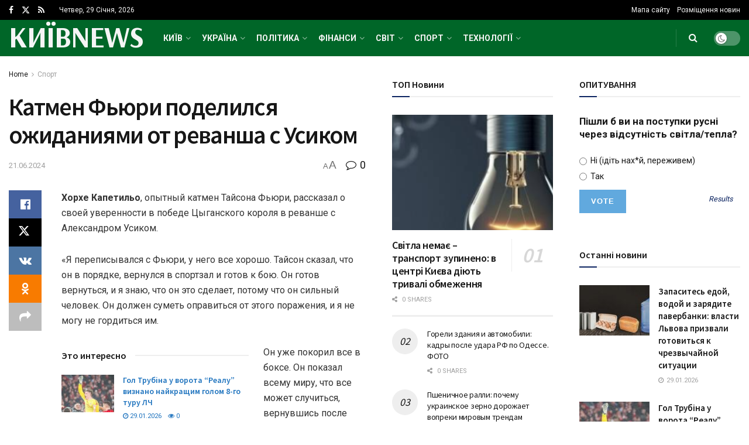

--- FILE ---
content_type: text/html; charset=UTF-8
request_url: https://kievnews.net/sport/katmen-fyuri-podelilsya-ozhidaniyami-ot-revansha-s-usikom/
body_size: 70289
content:
<!doctype html>
<!--[if lt IE 7]> <html class="no-js lt-ie9 lt-ie8 lt-ie7" lang="uk"> <![endif]-->
<!--[if IE 7]>    <html class="no-js lt-ie9 lt-ie8" lang="uk"> <![endif]-->
<!--[if IE 8]>    <html class="no-js lt-ie9" lang="uk"> <![endif]-->
<!--[if IE 9]>    <html class="no-js lt-ie10" lang="uk"> <![endif]-->
<!--[if gt IE 8]><!--> <html class="no-js" lang="uk"> <!--<![endif]-->
<head>
    <meta http-equiv="Content-Type" content="text/html; charset=UTF-8" />
    <meta name='viewport' content='width=device-width, initial-scale=1, user-scalable=yes' />
    <link rel="profile" href="http://gmpg.org/xfn/11" />
    <link rel="pingback" href="https://kievnews.net/xmlrpc.php" />
    <title>Катмен Фьюри поделился ожиданиями от реванша с Усиком &#8211; Київські новини</title>
<meta name='robots' content='max-image-preview:large' />
<meta property="og:type" content="article">
<meta property="og:title" content="Катмен Фьюри поделился ожиданиями от реванша с Усиком">
<meta property="og:site_name" content="Київські новини">
<meta property="og:description" content="Хорхе Капетильо, опытный катмен Тайсона Фьюри, рассказал о своей уверенности в победе Цыганского короля в реванше с Александром Усиком. «Я">
<meta property="og:url" content="https://kievnews.net/sport/katmen-fyuri-podelilsya-ozhidaniyami-ot-revansha-s-usikom/">
<meta property="og:image" content="https://kievnews.net/wp-content/uploads/2024/06/orig_689865.jpg">
<meta property="og:image:height" content="440">
<meta property="og:image:width" content="660">
<meta property="article:published_time" content="2024-06-21T10:49:20+00:00">
<meta property="article:modified_time" content="2024-06-21T10:49:20+00:00">
<meta property="article:section" content="Спорт">
<meta name="twitter:card" content="summary_large_image">
<meta name="twitter:title" content="Катмен Фьюри поделился ожиданиями от реванша с Усиком">
<meta name="twitter:description" content="Хорхе Капетильо, опытный катмен Тайсона Фьюри, рассказал о своей уверенности в победе Цыганского короля в реванше с Александром Усиком. «Я">
<meta name="twitter:url" content="https://kievnews.net/sport/katmen-fyuri-podelilsya-ozhidaniyami-ot-revansha-s-usikom/">
<meta name="twitter:site" content="">
<meta name="twitter:image" content="https://kievnews.net/wp-content/uploads/2024/06/orig_689865.jpg">
<meta name="twitter:image:width" content="660">
<meta name="twitter:image:height" content="440">
			<script type="text/javascript">
			  var jnews_ajax_url = '/?ajax-request=jnews'
			</script>
			<script type="text/javascript">;window.jnews=window.jnews||{},window.jnews.library=window.jnews.library||{},window.jnews.library=function(){"use strict";var e=this;e.win=window,e.doc=document,e.noop=function(){},e.globalBody=e.doc.getElementsByTagName("body")[0],e.globalBody=e.globalBody?e.globalBody:e.doc,e.win.jnewsDataStorage=e.win.jnewsDataStorage||{_storage:new WeakMap,put:function(e,t,n){this._storage.has(e)||this._storage.set(e,new Map),this._storage.get(e).set(t,n)},get:function(e,t){return this._storage.get(e).get(t)},has:function(e,t){return this._storage.has(e)&&this._storage.get(e).has(t)},remove:function(e,t){var n=this._storage.get(e).delete(t);return 0===!this._storage.get(e).size&&this._storage.delete(e),n}},e.windowWidth=function(){return e.win.innerWidth||e.docEl.clientWidth||e.globalBody.clientWidth},e.windowHeight=function(){return e.win.innerHeight||e.docEl.clientHeight||e.globalBody.clientHeight},e.requestAnimationFrame=e.win.requestAnimationFrame||e.win.webkitRequestAnimationFrame||e.win.mozRequestAnimationFrame||e.win.msRequestAnimationFrame||window.oRequestAnimationFrame||function(e){return setTimeout(e,1e3/60)},e.cancelAnimationFrame=e.win.cancelAnimationFrame||e.win.webkitCancelAnimationFrame||e.win.webkitCancelRequestAnimationFrame||e.win.mozCancelAnimationFrame||e.win.msCancelRequestAnimationFrame||e.win.oCancelRequestAnimationFrame||function(e){clearTimeout(e)},e.classListSupport="classList"in document.createElement("_"),e.hasClass=e.classListSupport?function(e,t){return e.classList.contains(t)}:function(e,t){return e.className.indexOf(t)>=0},e.addClass=e.classListSupport?function(t,n){e.hasClass(t,n)||t.classList.add(n)}:function(t,n){e.hasClass(t,n)||(t.className+=" "+n)},e.removeClass=e.classListSupport?function(t,n){e.hasClass(t,n)&&t.classList.remove(n)}:function(t,n){e.hasClass(t,n)&&(t.className=t.className.replace(n,""))},e.objKeys=function(e){var t=[];for(var n in e)Object.prototype.hasOwnProperty.call(e,n)&&t.push(n);return t},e.isObjectSame=function(e,t){var n=!0;return JSON.stringify(e)!==JSON.stringify(t)&&(n=!1),n},e.extend=function(){for(var e,t,n,o=arguments[0]||{},i=1,a=arguments.length;i<a;i++)if(null!==(e=arguments[i]))for(t in e)o!==(n=e[t])&&void 0!==n&&(o[t]=n);return o},e.dataStorage=e.win.jnewsDataStorage,e.isVisible=function(e){return 0!==e.offsetWidth&&0!==e.offsetHeight||e.getBoundingClientRect().length},e.getHeight=function(e){return e.offsetHeight||e.clientHeight||e.getBoundingClientRect().height},e.getWidth=function(e){return e.offsetWidth||e.clientWidth||e.getBoundingClientRect().width},e.supportsPassive=!1;try{var t=Object.defineProperty({},"passive",{get:function(){e.supportsPassive=!0}});"createEvent"in e.doc?e.win.addEventListener("test",null,t):"fireEvent"in e.doc&&e.win.attachEvent("test",null)}catch(e){}e.passiveOption=!!e.supportsPassive&&{passive:!0},e.setStorage=function(e,t){e="jnews-"+e;var n={expired:Math.floor(((new Date).getTime()+432e5)/1e3)};t=Object.assign(n,t);localStorage.setItem(e,JSON.stringify(t))},e.getStorage=function(e){e="jnews-"+e;var t=localStorage.getItem(e);return null!==t&&0<t.length?JSON.parse(localStorage.getItem(e)):{}},e.expiredStorage=function(){var t,n="jnews-";for(var o in localStorage)o.indexOf(n)>-1&&"undefined"!==(t=e.getStorage(o.replace(n,""))).expired&&t.expired<Math.floor((new Date).getTime()/1e3)&&localStorage.removeItem(o)},e.addEvents=function(t,n,o){for(var i in n){var a=["touchstart","touchmove"].indexOf(i)>=0&&!o&&e.passiveOption;"createEvent"in e.doc?t.addEventListener(i,n[i],a):"fireEvent"in e.doc&&t.attachEvent("on"+i,n[i])}},e.removeEvents=function(t,n){for(var o in n)"createEvent"in e.doc?t.removeEventListener(o,n[o]):"fireEvent"in e.doc&&t.detachEvent("on"+o,n[o])},e.triggerEvents=function(t,n,o){var i;o=o||{detail:null};return"createEvent"in e.doc?(!(i=e.doc.createEvent("CustomEvent")||new CustomEvent(n)).initCustomEvent||i.initCustomEvent(n,!0,!1,o),void t.dispatchEvent(i)):"fireEvent"in e.doc?((i=e.doc.createEventObject()).eventType=n,void t.fireEvent("on"+i.eventType,i)):void 0},e.getParents=function(t,n){void 0===n&&(n=e.doc);for(var o=[],i=t.parentNode,a=!1;!a;)if(i){var r=i;r.querySelectorAll(n).length?a=!0:(o.push(r),i=r.parentNode)}else o=[],a=!0;return o},e.forEach=function(e,t,n){for(var o=0,i=e.length;o<i;o++)t.call(n,e[o],o)},e.getText=function(e){return e.innerText||e.textContent},e.setText=function(e,t){var n="object"==typeof t?t.innerText||t.textContent:t;e.innerText&&(e.innerText=n),e.textContent&&(e.textContent=n)},e.httpBuildQuery=function(t){return e.objKeys(t).reduce(function t(n){var o=arguments.length>1&&void 0!==arguments[1]?arguments[1]:null;return function(i,a){var r=n[a];a=encodeURIComponent(a);var s=o?"".concat(o,"[").concat(a,"]"):a;return null==r||"function"==typeof r?(i.push("".concat(s,"=")),i):["number","boolean","string"].includes(typeof r)?(i.push("".concat(s,"=").concat(encodeURIComponent(r))),i):(i.push(e.objKeys(r).reduce(t(r,s),[]).join("&")),i)}}(t),[]).join("&")},e.get=function(t,n,o,i){return o="function"==typeof o?o:e.noop,e.ajax("GET",t,n,o,i)},e.post=function(t,n,o,i){return o="function"==typeof o?o:e.noop,e.ajax("POST",t,n,o,i)},e.ajax=function(t,n,o,i,a){var r=new XMLHttpRequest,s=n,c=e.httpBuildQuery(o);if(t=-1!=["GET","POST"].indexOf(t)?t:"GET",r.open(t,s+("GET"==t?"?"+c:""),!0),"POST"==t&&r.setRequestHeader("Content-type","application/x-www-form-urlencoded"),r.setRequestHeader("X-Requested-With","XMLHttpRequest"),r.onreadystatechange=function(){4===r.readyState&&200<=r.status&&300>r.status&&"function"==typeof i&&i.call(void 0,r.response)},void 0!==a&&!a){return{xhr:r,send:function(){r.send("POST"==t?c:null)}}}return r.send("POST"==t?c:null),{xhr:r}},e.scrollTo=function(t,n,o){function i(e,t,n){this.start=this.position(),this.change=e-this.start,this.currentTime=0,this.increment=20,this.duration=void 0===n?500:n,this.callback=t,this.finish=!1,this.animateScroll()}return Math.easeInOutQuad=function(e,t,n,o){return(e/=o/2)<1?n/2*e*e+t:-n/2*(--e*(e-2)-1)+t},i.prototype.stop=function(){this.finish=!0},i.prototype.move=function(t){e.doc.documentElement.scrollTop=t,e.globalBody.parentNode.scrollTop=t,e.globalBody.scrollTop=t},i.prototype.position=function(){return e.doc.documentElement.scrollTop||e.globalBody.parentNode.scrollTop||e.globalBody.scrollTop},i.prototype.animateScroll=function(){this.currentTime+=this.increment;var t=Math.easeInOutQuad(this.currentTime,this.start,this.change,this.duration);this.move(t),this.currentTime<this.duration&&!this.finish?e.requestAnimationFrame.call(e.win,this.animateScroll.bind(this)):this.callback&&"function"==typeof this.callback&&this.callback()},new i(t,n,o)},e.unwrap=function(t){var n,o=t;e.forEach(t,(function(e,t){n?n+=e:n=e})),o.replaceWith(n)},e.performance={start:function(e){performance.mark(e+"Start")},stop:function(e){performance.mark(e+"End"),performance.measure(e,e+"Start",e+"End")}},e.fps=function(){var t=0,n=0,o=0;!function(){var i=t=0,a=0,r=0,s=document.getElementById("fpsTable"),c=function(t){void 0===document.getElementsByTagName("body")[0]?e.requestAnimationFrame.call(e.win,(function(){c(t)})):document.getElementsByTagName("body")[0].appendChild(t)};null===s&&((s=document.createElement("div")).style.position="fixed",s.style.top="120px",s.style.left="10px",s.style.width="100px",s.style.height="20px",s.style.border="1px solid black",s.style.fontSize="11px",s.style.zIndex="100000",s.style.backgroundColor="white",s.id="fpsTable",c(s));var l=function(){o++,n=Date.now(),(a=(o/(r=(n-t)/1e3)).toPrecision(2))!=i&&(i=a,s.innerHTML=i+"fps"),1<r&&(t=n,o=0),e.requestAnimationFrame.call(e.win,l)};l()}()},e.instr=function(e,t){for(var n=0;n<t.length;n++)if(-1!==e.toLowerCase().indexOf(t[n].toLowerCase()))return!0},e.winLoad=function(t,n){function o(o){if("complete"===e.doc.readyState||"interactive"===e.doc.readyState)return!o||n?setTimeout(t,n||1):t(o),1}o()||e.addEvents(e.win,{load:o})},e.docReady=function(t,n){function o(o){if("complete"===e.doc.readyState||"interactive"===e.doc.readyState)return!o||n?setTimeout(t,n||1):t(o),1}o()||e.addEvents(e.doc,{DOMContentLoaded:o})},e.fireOnce=function(){e.docReady((function(){e.assets=e.assets||[],e.assets.length&&(e.boot(),e.load_assets())}),50)},e.boot=function(){e.length&&e.doc.querySelectorAll("style[media]").forEach((function(e){"not all"==e.getAttribute("media")&&e.removeAttribute("media")}))},e.create_js=function(t,n){var o=e.doc.createElement("script");switch(o.setAttribute("src",t),n){case"defer":o.setAttribute("defer",!0);break;case"async":o.setAttribute("async",!0);break;case"deferasync":o.setAttribute("defer",!0),o.setAttribute("async",!0)}e.globalBody.appendChild(o)},e.load_assets=function(){"object"==typeof e.assets&&e.forEach(e.assets.slice(0),(function(t,n){var o="";t.defer&&(o+="defer"),t.async&&(o+="async"),e.create_js(t.url,o);var i=e.assets.indexOf(t);i>-1&&e.assets.splice(i,1)})),e.assets=jnewsoption.au_scripts=window.jnewsads=[]},e.setCookie=function(e,t,n){var o="";if(n){var i=new Date;i.setTime(i.getTime()+24*n*60*60*1e3),o="; expires="+i.toUTCString()}document.cookie=e+"="+(t||"")+o+"; path=/"},e.getCookie=function(e){for(var t=e+"=",n=document.cookie.split(";"),o=0;o<n.length;o++){for(var i=n[o];" "==i.charAt(0);)i=i.substring(1,i.length);if(0==i.indexOf(t))return i.substring(t.length,i.length)}return null},e.eraseCookie=function(e){document.cookie=e+"=; Path=/; Expires=Thu, 01 Jan 1970 00:00:01 GMT;"},e.docReady((function(){e.globalBody=e.globalBody==e.doc?e.doc.getElementsByTagName("body")[0]:e.globalBody,e.globalBody=e.globalBody?e.globalBody:e.doc})),e.winLoad((function(){e.winLoad((function(){var t=!1;if(void 0!==window.jnewsadmin)if(void 0!==window.file_version_checker){var n=e.objKeys(window.file_version_checker);n.length?n.forEach((function(e){t||"10.0.4"===window.file_version_checker[e]||(t=!0)})):t=!0}else t=!0;t&&(window.jnewsHelper.getMessage(),window.jnewsHelper.getNotice())}),2500)}))},window.jnews.library=new window.jnews.library;</script><link rel='dns-prefetch' href='//www.googletagmanager.com' />
<link rel='dns-prefetch' href='//fonts.googleapis.com' />
<link rel='preconnect' href='https://fonts.gstatic.com' />
<link rel="alternate" type="application/rss+xml" title="Київські новини &raquo; стрічка" href="https://kievnews.net/feed/" />
<link rel="alternate" title="oEmbed (JSON)" type="application/json+oembed" href="https://kievnews.net/wp-json/oembed/1.0/embed?url=https%3A%2F%2Fkievnews.net%2Fsport%2Fkatmen-fyuri-podelilsya-ozhidaniyami-ot-revansha-s-usikom%2F" />
<link rel="alternate" title="oEmbed (XML)" type="text/xml+oembed" href="https://kievnews.net/wp-json/oembed/1.0/embed?url=https%3A%2F%2Fkievnews.net%2Fsport%2Fkatmen-fyuri-podelilsya-ozhidaniyami-ot-revansha-s-usikom%2F&#038;format=xml" />
<style id='wp-img-auto-sizes-contain-inline-css' type='text/css'>
img:is([sizes=auto i],[sizes^="auto," i]){contain-intrinsic-size:3000px 1500px}
/*# sourceURL=wp-img-auto-sizes-contain-inline-css */
</style>
<style id='wp-emoji-styles-inline-css' type='text/css'>

	img.wp-smiley, img.emoji {
		display: inline !important;
		border: none !important;
		box-shadow: none !important;
		height: 1em !important;
		width: 1em !important;
		margin: 0 0.07em !important;
		vertical-align: -0.1em !important;
		background: none !important;
		padding: 0 !important;
	}
/*# sourceURL=wp-emoji-styles-inline-css */
</style>
<style id='wp-block-library-inline-css' type='text/css'>
:root{--wp-block-synced-color:#7a00df;--wp-block-synced-color--rgb:122,0,223;--wp-bound-block-color:var(--wp-block-synced-color);--wp-editor-canvas-background:#ddd;--wp-admin-theme-color:#007cba;--wp-admin-theme-color--rgb:0,124,186;--wp-admin-theme-color-darker-10:#006ba1;--wp-admin-theme-color-darker-10--rgb:0,107,160.5;--wp-admin-theme-color-darker-20:#005a87;--wp-admin-theme-color-darker-20--rgb:0,90,135;--wp-admin-border-width-focus:2px}@media (min-resolution:192dpi){:root{--wp-admin-border-width-focus:1.5px}}.wp-element-button{cursor:pointer}:root .has-very-light-gray-background-color{background-color:#eee}:root .has-very-dark-gray-background-color{background-color:#313131}:root .has-very-light-gray-color{color:#eee}:root .has-very-dark-gray-color{color:#313131}:root .has-vivid-green-cyan-to-vivid-cyan-blue-gradient-background{background:linear-gradient(135deg,#00d084,#0693e3)}:root .has-purple-crush-gradient-background{background:linear-gradient(135deg,#34e2e4,#4721fb 50%,#ab1dfe)}:root .has-hazy-dawn-gradient-background{background:linear-gradient(135deg,#faaca8,#dad0ec)}:root .has-subdued-olive-gradient-background{background:linear-gradient(135deg,#fafae1,#67a671)}:root .has-atomic-cream-gradient-background{background:linear-gradient(135deg,#fdd79a,#004a59)}:root .has-nightshade-gradient-background{background:linear-gradient(135deg,#330968,#31cdcf)}:root .has-midnight-gradient-background{background:linear-gradient(135deg,#020381,#2874fc)}:root{--wp--preset--font-size--normal:16px;--wp--preset--font-size--huge:42px}.has-regular-font-size{font-size:1em}.has-larger-font-size{font-size:2.625em}.has-normal-font-size{font-size:var(--wp--preset--font-size--normal)}.has-huge-font-size{font-size:var(--wp--preset--font-size--huge)}.has-text-align-center{text-align:center}.has-text-align-left{text-align:left}.has-text-align-right{text-align:right}.has-fit-text{white-space:nowrap!important}#end-resizable-editor-section{display:none}.aligncenter{clear:both}.items-justified-left{justify-content:flex-start}.items-justified-center{justify-content:center}.items-justified-right{justify-content:flex-end}.items-justified-space-between{justify-content:space-between}.screen-reader-text{border:0;clip-path:inset(50%);height:1px;margin:-1px;overflow:hidden;padding:0;position:absolute;width:1px;word-wrap:normal!important}.screen-reader-text:focus{background-color:#ddd;clip-path:none;color:#444;display:block;font-size:1em;height:auto;left:5px;line-height:normal;padding:15px 23px 14px;text-decoration:none;top:5px;width:auto;z-index:100000}html :where(.has-border-color){border-style:solid}html :where([style*=border-top-color]){border-top-style:solid}html :where([style*=border-right-color]){border-right-style:solid}html :where([style*=border-bottom-color]){border-bottom-style:solid}html :where([style*=border-left-color]){border-left-style:solid}html :where([style*=border-width]){border-style:solid}html :where([style*=border-top-width]){border-top-style:solid}html :where([style*=border-right-width]){border-right-style:solid}html :where([style*=border-bottom-width]){border-bottom-style:solid}html :where([style*=border-left-width]){border-left-style:solid}html :where(img[class*=wp-image-]){height:auto;max-width:100%}:where(figure){margin:0 0 1em}html :where(.is-position-sticky){--wp-admin--admin-bar--position-offset:var(--wp-admin--admin-bar--height,0px)}@media screen and (max-width:600px){html :where(.is-position-sticky){--wp-admin--admin-bar--position-offset:0px}}

/*# sourceURL=wp-block-library-inline-css */
</style><style id='global-styles-inline-css' type='text/css'>
:root{--wp--preset--aspect-ratio--square: 1;--wp--preset--aspect-ratio--4-3: 4/3;--wp--preset--aspect-ratio--3-4: 3/4;--wp--preset--aspect-ratio--3-2: 3/2;--wp--preset--aspect-ratio--2-3: 2/3;--wp--preset--aspect-ratio--16-9: 16/9;--wp--preset--aspect-ratio--9-16: 9/16;--wp--preset--color--black: #000000;--wp--preset--color--cyan-bluish-gray: #abb8c3;--wp--preset--color--white: #ffffff;--wp--preset--color--pale-pink: #f78da7;--wp--preset--color--vivid-red: #cf2e2e;--wp--preset--color--luminous-vivid-orange: #ff6900;--wp--preset--color--luminous-vivid-amber: #fcb900;--wp--preset--color--light-green-cyan: #7bdcb5;--wp--preset--color--vivid-green-cyan: #00d084;--wp--preset--color--pale-cyan-blue: #8ed1fc;--wp--preset--color--vivid-cyan-blue: #0693e3;--wp--preset--color--vivid-purple: #9b51e0;--wp--preset--gradient--vivid-cyan-blue-to-vivid-purple: linear-gradient(135deg,rgb(6,147,227) 0%,rgb(155,81,224) 100%);--wp--preset--gradient--light-green-cyan-to-vivid-green-cyan: linear-gradient(135deg,rgb(122,220,180) 0%,rgb(0,208,130) 100%);--wp--preset--gradient--luminous-vivid-amber-to-luminous-vivid-orange: linear-gradient(135deg,rgb(252,185,0) 0%,rgb(255,105,0) 100%);--wp--preset--gradient--luminous-vivid-orange-to-vivid-red: linear-gradient(135deg,rgb(255,105,0) 0%,rgb(207,46,46) 100%);--wp--preset--gradient--very-light-gray-to-cyan-bluish-gray: linear-gradient(135deg,rgb(238,238,238) 0%,rgb(169,184,195) 100%);--wp--preset--gradient--cool-to-warm-spectrum: linear-gradient(135deg,rgb(74,234,220) 0%,rgb(151,120,209) 20%,rgb(207,42,186) 40%,rgb(238,44,130) 60%,rgb(251,105,98) 80%,rgb(254,248,76) 100%);--wp--preset--gradient--blush-light-purple: linear-gradient(135deg,rgb(255,206,236) 0%,rgb(152,150,240) 100%);--wp--preset--gradient--blush-bordeaux: linear-gradient(135deg,rgb(254,205,165) 0%,rgb(254,45,45) 50%,rgb(107,0,62) 100%);--wp--preset--gradient--luminous-dusk: linear-gradient(135deg,rgb(255,203,112) 0%,rgb(199,81,192) 50%,rgb(65,88,208) 100%);--wp--preset--gradient--pale-ocean: linear-gradient(135deg,rgb(255,245,203) 0%,rgb(182,227,212) 50%,rgb(51,167,181) 100%);--wp--preset--gradient--electric-grass: linear-gradient(135deg,rgb(202,248,128) 0%,rgb(113,206,126) 100%);--wp--preset--gradient--midnight: linear-gradient(135deg,rgb(2,3,129) 0%,rgb(40,116,252) 100%);--wp--preset--font-size--small: 13px;--wp--preset--font-size--medium: 20px;--wp--preset--font-size--large: 36px;--wp--preset--font-size--x-large: 42px;--wp--preset--spacing--20: 0.44rem;--wp--preset--spacing--30: 0.67rem;--wp--preset--spacing--40: 1rem;--wp--preset--spacing--50: 1.5rem;--wp--preset--spacing--60: 2.25rem;--wp--preset--spacing--70: 3.38rem;--wp--preset--spacing--80: 5.06rem;--wp--preset--shadow--natural: 6px 6px 9px rgba(0, 0, 0, 0.2);--wp--preset--shadow--deep: 12px 12px 50px rgba(0, 0, 0, 0.4);--wp--preset--shadow--sharp: 6px 6px 0px rgba(0, 0, 0, 0.2);--wp--preset--shadow--outlined: 6px 6px 0px -3px rgb(255, 255, 255), 6px 6px rgb(0, 0, 0);--wp--preset--shadow--crisp: 6px 6px 0px rgb(0, 0, 0);}:where(.is-layout-flex){gap: 0.5em;}:where(.is-layout-grid){gap: 0.5em;}body .is-layout-flex{display: flex;}.is-layout-flex{flex-wrap: wrap;align-items: center;}.is-layout-flex > :is(*, div){margin: 0;}body .is-layout-grid{display: grid;}.is-layout-grid > :is(*, div){margin: 0;}:where(.wp-block-columns.is-layout-flex){gap: 2em;}:where(.wp-block-columns.is-layout-grid){gap: 2em;}:where(.wp-block-post-template.is-layout-flex){gap: 1.25em;}:where(.wp-block-post-template.is-layout-grid){gap: 1.25em;}.has-black-color{color: var(--wp--preset--color--black) !important;}.has-cyan-bluish-gray-color{color: var(--wp--preset--color--cyan-bluish-gray) !important;}.has-white-color{color: var(--wp--preset--color--white) !important;}.has-pale-pink-color{color: var(--wp--preset--color--pale-pink) !important;}.has-vivid-red-color{color: var(--wp--preset--color--vivid-red) !important;}.has-luminous-vivid-orange-color{color: var(--wp--preset--color--luminous-vivid-orange) !important;}.has-luminous-vivid-amber-color{color: var(--wp--preset--color--luminous-vivid-amber) !important;}.has-light-green-cyan-color{color: var(--wp--preset--color--light-green-cyan) !important;}.has-vivid-green-cyan-color{color: var(--wp--preset--color--vivid-green-cyan) !important;}.has-pale-cyan-blue-color{color: var(--wp--preset--color--pale-cyan-blue) !important;}.has-vivid-cyan-blue-color{color: var(--wp--preset--color--vivid-cyan-blue) !important;}.has-vivid-purple-color{color: var(--wp--preset--color--vivid-purple) !important;}.has-black-background-color{background-color: var(--wp--preset--color--black) !important;}.has-cyan-bluish-gray-background-color{background-color: var(--wp--preset--color--cyan-bluish-gray) !important;}.has-white-background-color{background-color: var(--wp--preset--color--white) !important;}.has-pale-pink-background-color{background-color: var(--wp--preset--color--pale-pink) !important;}.has-vivid-red-background-color{background-color: var(--wp--preset--color--vivid-red) !important;}.has-luminous-vivid-orange-background-color{background-color: var(--wp--preset--color--luminous-vivid-orange) !important;}.has-luminous-vivid-amber-background-color{background-color: var(--wp--preset--color--luminous-vivid-amber) !important;}.has-light-green-cyan-background-color{background-color: var(--wp--preset--color--light-green-cyan) !important;}.has-vivid-green-cyan-background-color{background-color: var(--wp--preset--color--vivid-green-cyan) !important;}.has-pale-cyan-blue-background-color{background-color: var(--wp--preset--color--pale-cyan-blue) !important;}.has-vivid-cyan-blue-background-color{background-color: var(--wp--preset--color--vivid-cyan-blue) !important;}.has-vivid-purple-background-color{background-color: var(--wp--preset--color--vivid-purple) !important;}.has-black-border-color{border-color: var(--wp--preset--color--black) !important;}.has-cyan-bluish-gray-border-color{border-color: var(--wp--preset--color--cyan-bluish-gray) !important;}.has-white-border-color{border-color: var(--wp--preset--color--white) !important;}.has-pale-pink-border-color{border-color: var(--wp--preset--color--pale-pink) !important;}.has-vivid-red-border-color{border-color: var(--wp--preset--color--vivid-red) !important;}.has-luminous-vivid-orange-border-color{border-color: var(--wp--preset--color--luminous-vivid-orange) !important;}.has-luminous-vivid-amber-border-color{border-color: var(--wp--preset--color--luminous-vivid-amber) !important;}.has-light-green-cyan-border-color{border-color: var(--wp--preset--color--light-green-cyan) !important;}.has-vivid-green-cyan-border-color{border-color: var(--wp--preset--color--vivid-green-cyan) !important;}.has-pale-cyan-blue-border-color{border-color: var(--wp--preset--color--pale-cyan-blue) !important;}.has-vivid-cyan-blue-border-color{border-color: var(--wp--preset--color--vivid-cyan-blue) !important;}.has-vivid-purple-border-color{border-color: var(--wp--preset--color--vivid-purple) !important;}.has-vivid-cyan-blue-to-vivid-purple-gradient-background{background: var(--wp--preset--gradient--vivid-cyan-blue-to-vivid-purple) !important;}.has-light-green-cyan-to-vivid-green-cyan-gradient-background{background: var(--wp--preset--gradient--light-green-cyan-to-vivid-green-cyan) !important;}.has-luminous-vivid-amber-to-luminous-vivid-orange-gradient-background{background: var(--wp--preset--gradient--luminous-vivid-amber-to-luminous-vivid-orange) !important;}.has-luminous-vivid-orange-to-vivid-red-gradient-background{background: var(--wp--preset--gradient--luminous-vivid-orange-to-vivid-red) !important;}.has-very-light-gray-to-cyan-bluish-gray-gradient-background{background: var(--wp--preset--gradient--very-light-gray-to-cyan-bluish-gray) !important;}.has-cool-to-warm-spectrum-gradient-background{background: var(--wp--preset--gradient--cool-to-warm-spectrum) !important;}.has-blush-light-purple-gradient-background{background: var(--wp--preset--gradient--blush-light-purple) !important;}.has-blush-bordeaux-gradient-background{background: var(--wp--preset--gradient--blush-bordeaux) !important;}.has-luminous-dusk-gradient-background{background: var(--wp--preset--gradient--luminous-dusk) !important;}.has-pale-ocean-gradient-background{background: var(--wp--preset--gradient--pale-ocean) !important;}.has-electric-grass-gradient-background{background: var(--wp--preset--gradient--electric-grass) !important;}.has-midnight-gradient-background{background: var(--wp--preset--gradient--midnight) !important;}.has-small-font-size{font-size: var(--wp--preset--font-size--small) !important;}.has-medium-font-size{font-size: var(--wp--preset--font-size--medium) !important;}.has-large-font-size{font-size: var(--wp--preset--font-size--large) !important;}.has-x-large-font-size{font-size: var(--wp--preset--font-size--x-large) !important;}
/*# sourceURL=global-styles-inline-css */
</style>

<style id='classic-theme-styles-inline-css' type='text/css'>
/*! This file is auto-generated */
.wp-block-button__link{color:#fff;background-color:#32373c;border-radius:9999px;box-shadow:none;text-decoration:none;padding:calc(.667em + 2px) calc(1.333em + 2px);font-size:1.125em}.wp-block-file__button{background:#32373c;color:#fff;text-decoration:none}
/*# sourceURL=/wp-includes/css/classic-themes.min.css */
</style>
<link rel='stylesheet' id='js_composer_front-css' href='https://kievnews.net/wp-content/plugins/js_composer/assets/css/js_composer.min.css?ver=8.7.2' type='text/css' media='all' />
<link rel='stylesheet' id='jeg_customizer_font-css' href='//fonts.googleapis.com/css?family=Roboto%3Aregular%2C700%7CSource+Sans+Pro%3A600%2Cregular%2C600%7CArsenal%3A700&#038;display=swap&#038;ver=1.3.2' type='text/css' media='all' />
<link rel='stylesheet' id='font-awesome-css' href='https://kievnews.net/wp-content/themes/jnews/assets/fonts/font-awesome/font-awesome.min.css?ver=12.0.3' type='text/css' media='all' />
<link rel='stylesheet' id='jnews-frontend-css' href='https://kievnews.net/wp-content/themes/jnews/assets/dist/frontend.min.css?ver=12.0.3' type='text/css' media='all' />
<link rel='stylesheet' id='jnews-js-composer-css' href='https://kievnews.net/wp-content/themes/jnews/assets/css/js-composer-frontend.css?ver=12.0.3' type='text/css' media='all' />
<link rel='stylesheet' id='jnews-style-css' href='https://kievnews.net/wp-content/themes/jnews/style.css?ver=12.0.3' type='text/css' media='all' />
<link rel='stylesheet' id='jnews-darkmode-css' href='https://kievnews.net/wp-content/themes/jnews/assets/css/darkmode.css?ver=12.0.3' type='text/css' media='all' />
<link rel='stylesheet' id='jnews-scheme-css' href='https://kievnews.net/wp-content/themes/jnews/data/import/localnews/scheme.css?ver=12.0.3' type='text/css' media='all' />
<link rel='stylesheet' id='jnews-select-share-css' href='https://kievnews.net/wp-content/plugins/jnews-social-share/assets/css/plugin.css' type='text/css' media='all' />
<script type="text/javascript" src="https://www.googletagmanager.com/gtag/js?id=G-1L3MMZBFVC" id="jnews-google-tag-manager-js" defer></script>
<script type="text/javascript" id="jnews-google-tag-manager-js-after">
/* <![CDATA[ */
				window.addEventListener('DOMContentLoaded', function() {
					(function() {
						window.dataLayer = window.dataLayer || [];
						function gtag(){dataLayer.push(arguments);}
						gtag('js', new Date());
						gtag('config', 'G-1L3MMZBFVC');
					})();
				});
				
//# sourceURL=jnews-google-tag-manager-js-after
/* ]]> */
</script>
<script type="text/javascript" src="https://kievnews.net/wp-includes/js/jquery/jquery.min.js?ver=3.7.1" id="jquery-core-js"></script>
<script type="text/javascript" src="https://kievnews.net/wp-includes/js/jquery/jquery-migrate.min.js?ver=3.4.1" id="jquery-migrate-js"></script>
<script></script><link rel="https://api.w.org/" href="https://kievnews.net/wp-json/" /><link rel="alternate" title="JSON" type="application/json" href="https://kievnews.net/wp-json/wp/v2/posts/174993" /><link rel="EditURI" type="application/rsd+xml" title="RSD" href="https://kievnews.net/xmlrpc.php?rsd" />
<meta name="generator" content="WordPress 6.9" />
<link rel='shortlink' href='https://kievnews.net/?p=174993' />
<link rel="canonical" href="https://kievnews.net/sport/katmen-fyuri-podelilsya-ozhidaniyami-ot-revansha-s-usikom/" />
<meta name="generator" content="Powered by WPBakery Page Builder - drag and drop page builder for WordPress."/>
<script type='application/ld+json'>{"@context":"http:\/\/schema.org","@type":"Organization","@id":"https:\/\/kievnews.net\/#organization","url":"https:\/\/kievnews.net\/","name":"","logo":{"@type":"ImageObject","url":""},"sameAs":["https:\/\/www.facebook.com","https:\/\/twitter.com\/kievnews_net","feed"]}</script>
<script type='application/ld+json'>{"@context":"http:\/\/schema.org","@type":"WebSite","@id":"https:\/\/kievnews.net\/#website","url":"https:\/\/kievnews.net\/","name":"","potentialAction":{"@type":"SearchAction","target":"https:\/\/kievnews.net\/?s={search_term_string}","query-input":"required name=search_term_string"}}</script>
<link rel="icon" href="https://kievnews.net/wp-content/uploads/2021/01/favicon-1.png" sizes="32x32" />
<link rel="icon" href="https://kievnews.net/wp-content/uploads/2021/01/favicon-1.png" sizes="192x192" />
<link rel="apple-touch-icon" href="https://kievnews.net/wp-content/uploads/2021/01/favicon-1.png" />
<meta name="msapplication-TileImage" content="https://kievnews.net/wp-content/uploads/2021/01/favicon-1.png" />
<style id="jeg_dynamic_css" type="text/css" data-type="jeg_custom-css">@media only screen and (min-width : 1200px) { .container, .jeg_vc_content > .vc_row, .jeg_vc_content > .wpb-content-wrapper > .vc_row, .jeg_vc_content > .vc_element > .vc_row, .jeg_vc_content > .wpb-content-wrapper > .vc_element > .vc_row, .jeg_vc_content > .vc_row[data-vc-full-width="true"]:not([data-vc-stretch-content="true"]) > .jeg-vc-wrapper, .jeg_vc_content > .wpb-content-wrapper > .vc_row[data-vc-full-width="true"]:not([data-vc-stretch-content="true"]) > .jeg-vc-wrapper, .jeg_vc_content > .vc_element > .vc_row[data-vc-full-width="true"]:not([data-vc-stretch-content="true"]) > .jeg-vc-wrapper, .jeg_vc_content > .wpb-content-wrapper > .vc_element > .vc_row[data-vc-full-width="true"]:not([data-vc-stretch-content="true"]) > .jeg-vc-wrapper, .elementor-section.elementor-section-boxed > .elementor-container { max-width : 1340px; } .e-con-boxed.e-parent { --content-width : 1340px; }  } @media only screen and (min-width : 1441px) { .container, .jeg_vc_content > .vc_row, .jeg_vc_content > .wpb-content-wrapper > .vc_row, .jeg_vc_content > .vc_element > .vc_row, .jeg_vc_content > .wpb-content-wrapper > .vc_element > .vc_row, .jeg_vc_content > .vc_row[data-vc-full-width="true"]:not([data-vc-stretch-content="true"]) > .jeg-vc-wrapper, .jeg_vc_content > .wpb-content-wrapper > .vc_row[data-vc-full-width="true"]:not([data-vc-stretch-content="true"]) > .jeg-vc-wrapper, .jeg_vc_content > .vc_element > .vc_row[data-vc-full-width="true"]:not([data-vc-stretch-content="true"]) > .jeg-vc-wrapper, .jeg_vc_content > .wpb-content-wrapper > .vc_element > .vc_row[data-vc-full-width="true"]:not([data-vc-stretch-content="true"]) > .jeg-vc-wrapper , .elementor-section.elementor-section-boxed > .elementor-container { max-width : 1370px; } .e-con-boxed.e-parent { --content-width : 1370px; }  } body { --j-body-color : #171717; --j-accent-color : #0c2461; --j-heading-color : #171717; --j-entry-link-color : #1e73be; } body,.jeg_newsfeed_list .tns-outer .tns-controls button,.jeg_filter_button,.owl-carousel .owl-nav div,.jeg_readmore,.jeg_hero_style_7 .jeg_post_meta a,.widget_calendar thead th,.widget_calendar tfoot a,.jeg_socialcounter a,.entry-header .jeg_meta_like a,.entry-header .jeg_meta_comment a,.entry-header .jeg_meta_donation a,.entry-header .jeg_meta_bookmark a,.entry-content tbody tr:hover,.entry-content th,.jeg_splitpost_nav li:hover a,#breadcrumbs a,.jeg_author_socials a:hover,.jeg_footer_content a,.jeg_footer_bottom a,.jeg_cartcontent,.woocommerce .woocommerce-breadcrumb a { color : #171717; } a, .jeg_menu_style_5>li>a:hover, .jeg_menu_style_5>li.sfHover>a, .jeg_menu_style_5>li.current-menu-item>a, .jeg_menu_style_5>li.current-menu-ancestor>a, .jeg_navbar .jeg_menu:not(.jeg_main_menu)>li>a:hover, .jeg_midbar .jeg_menu:not(.jeg_main_menu)>li>a:hover, .jeg_side_tabs li.active, .jeg_block_heading_5 strong, .jeg_block_heading_6 strong, .jeg_block_heading_7 strong, .jeg_block_heading_8 strong, .jeg_subcat_list li a:hover, .jeg_subcat_list li button:hover, .jeg_pl_lg_7 .jeg_thumb .jeg_post_category a, .jeg_pl_xs_2:before, .jeg_pl_xs_4 .jeg_postblock_content:before, .jeg_postblock .jeg_post_title a:hover, .jeg_hero_style_6 .jeg_post_title a:hover, .jeg_sidefeed .jeg_pl_xs_3 .jeg_post_title a:hover, .widget_jnews_popular .jeg_post_title a:hover, .jeg_meta_author a, .widget_archive li a:hover, .widget_pages li a:hover, .widget_meta li a:hover, .widget_recent_entries li a:hover, .widget_rss li a:hover, .widget_rss cite, .widget_categories li a:hover, .widget_categories li.current-cat>a, #breadcrumbs a:hover, .jeg_share_count .counts, .commentlist .bypostauthor>.comment-body>.comment-author>.fn, span.required, .jeg_review_title, .bestprice .price, .authorlink a:hover, .jeg_vertical_playlist .jeg_video_playlist_play_icon, .jeg_vertical_playlist .jeg_video_playlist_item.active .jeg_video_playlist_thumbnail:before, .jeg_horizontal_playlist .jeg_video_playlist_play, .woocommerce li.product .pricegroup .button, .widget_display_forums li a:hover, .widget_display_topics li:before, .widget_display_replies li:before, .widget_display_views li:before, .bbp-breadcrumb a:hover, .jeg_mobile_menu li.sfHover>a, .jeg_mobile_menu li a:hover, .split-template-6 .pagenum, .jeg_mobile_menu_style_5>li>a:hover, .jeg_mobile_menu_style_5>li.sfHover>a, .jeg_mobile_menu_style_5>li.current-menu-item>a, .jeg_mobile_menu_style_5>li.current-menu-ancestor>a, .jeg_mobile_menu.jeg_menu_dropdown li.open > div > a ,.jeg_menu_dropdown.language-swicher .sub-menu li a:hover { color : #0c2461; } .jeg_menu_style_1>li>a:before, .jeg_menu_style_2>li>a:before, .jeg_menu_style_3>li>a:before, .jeg_side_toggle, .jeg_slide_caption .jeg_post_category a, .jeg_slider_type_1_wrapper .tns-controls button.tns-next, .jeg_block_heading_1 .jeg_block_title span, .jeg_block_heading_2 .jeg_block_title span, .jeg_block_heading_3, .jeg_block_heading_4 .jeg_block_title span, .jeg_block_heading_6:after, .jeg_pl_lg_box .jeg_post_category a, .jeg_pl_md_box .jeg_post_category a, .jeg_readmore:hover, .jeg_thumb .jeg_post_category a, .jeg_block_loadmore a:hover, .jeg_postblock.alt .jeg_block_loadmore a:hover, .jeg_block_loadmore a.active, .jeg_postblock_carousel_2 .jeg_post_category a, .jeg_heroblock .jeg_post_category a, .jeg_pagenav_1 .page_number.active, .jeg_pagenav_1 .page_number.active:hover, input[type="submit"], .btn, .button, .widget_tag_cloud a:hover, .popularpost_item:hover .jeg_post_title a:before, .jeg_splitpost_4 .page_nav, .jeg_splitpost_5 .page_nav, .jeg_post_via a:hover, .jeg_post_source a:hover, .jeg_post_tags a:hover, .comment-reply-title small a:before, .comment-reply-title small a:after, .jeg_storelist .productlink, .authorlink li.active a:before, .jeg_footer.dark .socials_widget:not(.nobg) a:hover .fa,.jeg_footer.dark .socials_widget:not(.nobg) a:hover > span.jeg-icon, div.jeg_breakingnews_title, .jeg_overlay_slider_bottom_wrapper .tns-controls button, .jeg_overlay_slider_bottom_wrapper .tns-controls button:hover, .jeg_vertical_playlist .jeg_video_playlist_current, .woocommerce span.onsale, .woocommerce #respond input#submit:hover, .woocommerce a.button:hover, .woocommerce button.button:hover, .woocommerce input.button:hover, .woocommerce #respond input#submit.alt, .woocommerce a.button.alt, .woocommerce button.button.alt, .woocommerce input.button.alt, .jeg_popup_post .caption, .jeg_footer.dark input[type="submit"], .jeg_footer.dark .btn, .jeg_footer.dark .button, .footer_widget.widget_tag_cloud a:hover, .jeg_inner_content .content-inner .jeg_post_category a:hover, #buddypress .standard-form button, #buddypress a.button, #buddypress input[type="submit"], #buddypress input[type="button"], #buddypress input[type="reset"], #buddypress ul.button-nav li a, #buddypress .generic-button a, #buddypress .generic-button button, #buddypress .comment-reply-link, #buddypress a.bp-title-button, #buddypress.buddypress-wrap .members-list li .user-update .activity-read-more a, div#buddypress .standard-form button:hover, div#buddypress a.button:hover, div#buddypress input[type="submit"]:hover, div#buddypress input[type="button"]:hover, div#buddypress input[type="reset"]:hover, div#buddypress ul.button-nav li a:hover, div#buddypress .generic-button a:hover, div#buddypress .generic-button button:hover, div#buddypress .comment-reply-link:hover, div#buddypress a.bp-title-button:hover, div#buddypress.buddypress-wrap .members-list li .user-update .activity-read-more a:hover, #buddypress #item-nav .item-list-tabs ul li a:before, .jeg_inner_content .jeg_meta_container .follow-wrapper a { background-color : #0c2461; } .jeg_block_heading_7 .jeg_block_title span, .jeg_readmore:hover, .jeg_block_loadmore a:hover, .jeg_block_loadmore a.active, .jeg_pagenav_1 .page_number.active, .jeg_pagenav_1 .page_number.active:hover, .jeg_pagenav_3 .page_number:hover, .jeg_prevnext_post a:hover h3, .jeg_overlay_slider .jeg_post_category, .jeg_sidefeed .jeg_post.active, .jeg_vertical_playlist.jeg_vertical_playlist .jeg_video_playlist_item.active .jeg_video_playlist_thumbnail img, .jeg_horizontal_playlist .jeg_video_playlist_item.active { border-color : #0c2461; } .jeg_tabpost_nav li.active, .woocommerce div.product .woocommerce-tabs ul.tabs li.active, .jeg_mobile_menu_style_1>li.current-menu-item a, .jeg_mobile_menu_style_1>li.current-menu-ancestor a, .jeg_mobile_menu_style_2>li.current-menu-item::after, .jeg_mobile_menu_style_2>li.current-menu-ancestor::after, .jeg_mobile_menu_style_3>li.current-menu-item::before, .jeg_mobile_menu_style_3>li.current-menu-ancestor::before { border-bottom-color : #0c2461; } .jeg_post_share .jeg-icon svg { fill : #0c2461; } h1,h2,h3,h4,h5,h6,.jeg_post_title a,.entry-header .jeg_post_title,.jeg_hero_style_7 .jeg_post_title a,.jeg_block_title,.jeg_splitpost_bar .current_title,.jeg_video_playlist_title,.gallery-caption,.jeg_push_notification_button>a.button { color : #171717; } .split-template-9 .pagenum, .split-template-10 .pagenum, .split-template-11 .pagenum, .split-template-12 .pagenum, .split-template-13 .pagenum, .split-template-15 .pagenum, .split-template-18 .pagenum, .split-template-20 .pagenum, .split-template-19 .current_title span, .split-template-20 .current_title span { background-color : #171717; } .entry-content .content-inner a { color : #1e73be; } .jeg_topbar, .jeg_topbar.dark, .jeg_topbar.custom { background : #000000; } .jeg_topbar, .jeg_topbar.dark { border-color : #dd3333; } .jeg_topbar .jeg_nav_item, .jeg_topbar.dark .jeg_nav_item { border-color : rgba(255,255,255,0); } .jeg_midbar { height : 74px; } .jeg_midbar .jeg_logo_img { max-height : 74px; } .jeg_midbar, .jeg_midbar.dark { background-color : #09395b; } .jeg_header .jeg_bottombar.jeg_navbar,.jeg_bottombar .jeg_nav_icon { height : 62px; } .jeg_header .jeg_bottombar.jeg_navbar, .jeg_header .jeg_bottombar .jeg_main_menu:not(.jeg_menu_style_1) > li > a, .jeg_header .jeg_bottombar .jeg_menu_style_1 > li, .jeg_header .jeg_bottombar .jeg_menu:not(.jeg_main_menu) > li > a { line-height : 62px; } .jeg_bottombar .jeg_logo_img { max-height : 62px; } .jeg_header .jeg_bottombar.jeg_navbar_wrapper:not(.jeg_navbar_boxed), .jeg_header .jeg_bottombar.jeg_navbar_boxed .jeg_nav_row { background : #006628; } .jeg_header .jeg_bottombar, .jeg_header .jeg_bottombar.jeg_navbar_dark, .jeg_bottombar.jeg_navbar_boxed .jeg_nav_row, .jeg_bottombar.jeg_navbar_dark.jeg_navbar_boxed .jeg_nav_row { border-bottom-width : 0px; } .jeg_mobile_midbar, .jeg_mobile_midbar.dark { background : #0a3d62; } .jeg_header .socials_widget > a > i.fa:before { color : #ffffff; } .jeg_header .socials_widget.nobg > a > i > span.jeg-icon svg { fill : #ffffff; } .jeg_header .socials_widget.nobg > a > span.jeg-icon svg { fill : #ffffff; } .jeg_header .socials_widget > a > span.jeg-icon svg { fill : #ffffff; } .jeg_header .socials_widget > a > i > span.jeg-icon svg { fill : #ffffff; } .jeg_nav_search { width : 78%; } .jeg_nav_item.jeg_logo .site-title a { font-family: Arsenal,Helvetica,Arial,sans-serif;font-weight : 700; font-style : normal; font-size: 50px;  } .jeg_nav_item.jeg_mobile_logo .site-title a { color : #ffffff;  } .jeg_footer_content,.jeg_footer.dark .jeg_footer_content { background-color : #f7f7f7; color : #343840; } .jeg_footer_secondary,.jeg_footer.dark .jeg_footer_secondary,.jeg_footer_bottom,.jeg_footer.dark .jeg_footer_bottom,.jeg_footer_sidecontent .jeg_footer_primary { color : rgba(0,0,0,0.7); } .jeg_footer_bottom a,.jeg_footer.dark .jeg_footer_bottom a,.jeg_footer_secondary a,.jeg_footer.dark .jeg_footer_secondary a,.jeg_footer_sidecontent .jeg_footer_primary a,.jeg_footer_sidecontent.dark .jeg_footer_primary a { color : #000000; } .jeg_menu_footer a,.jeg_footer.dark .jeg_menu_footer a,.jeg_footer_sidecontent .jeg_footer_primary .col-md-7 .jeg_menu_footer a { color : #000000; } .jeg_menu_footer a:hover,.jeg_footer.dark .jeg_menu_footer a:hover,.jeg_footer_sidecontent .jeg_footer_primary .col-md-7 .jeg_menu_footer a:hover { color : #000000; } .jeg_menu_footer li:not(:last-child):after,.jeg_footer.dark .jeg_menu_footer li:not(:last-child):after { color : rgba(0,0,0,0.5); } body,input,textarea,select,.chosen-container-single .chosen-single,.btn,.button { font-family: Roboto,Helvetica,Arial,sans-serif; } h3.jeg_block_title, .jeg_footer .jeg_footer_heading h3, .jeg_footer .widget h2, .jeg_tabpost_nav li { font-family: "Source Sans Pro",Helvetica,Arial,sans-serif;font-weight : 600; font-style : normal;  } .jeg_post_title, .entry-header .jeg_post_title, .jeg_single_tpl_2 .entry-header .jeg_post_title, .jeg_single_tpl_3 .entry-header .jeg_post_title, .jeg_single_tpl_6 .entry-header .jeg_post_title, .jeg_content .jeg_custom_title_wrapper .jeg_post_title { font-family: "Source Sans Pro",Helvetica,Arial,sans-serif; } </style><style type="text/css">
					.no_thumbnail .jeg_thumb,
					.thumbnail-container.no_thumbnail {
					    display: none !important;
					}
					.jeg_search_result .jeg_pl_xs_3.no_thumbnail .jeg_postblock_content,
					.jeg_sidefeed .jeg_pl_xs_3.no_thumbnail .jeg_postblock_content,
					.jeg_pl_sm.no_thumbnail .jeg_postblock_content {
					    margin-left: 0;
					}
					.jeg_postblock_11 .no_thumbnail .jeg_postblock_content,
					.jeg_postblock_12 .no_thumbnail .jeg_postblock_content,
					.jeg_postblock_12.jeg_col_3o3 .no_thumbnail .jeg_postblock_content  {
					    margin-top: 0;
					}
					.jeg_postblock_15 .jeg_pl_md_box.no_thumbnail .jeg_postblock_content,
					.jeg_postblock_19 .jeg_pl_md_box.no_thumbnail .jeg_postblock_content,
					.jeg_postblock_24 .jeg_pl_md_box.no_thumbnail .jeg_postblock_content,
					.jeg_sidefeed .jeg_pl_md_box .jeg_postblock_content {
					    position: relative;
					}
					.jeg_postblock_carousel_2 .no_thumbnail .jeg_post_title a,
					.jeg_postblock_carousel_2 .no_thumbnail .jeg_post_title a:hover,
					.jeg_postblock_carousel_2 .no_thumbnail .jeg_post_meta .fa {
					    color: #212121 !important;
					} 
					.jnews-dark-mode .jeg_postblock_carousel_2 .no_thumbnail .jeg_post_title a,
					.jnews-dark-mode .jeg_postblock_carousel_2 .no_thumbnail .jeg_post_title a:hover,
					.jnews-dark-mode .jeg_postblock_carousel_2 .no_thumbnail .jeg_post_meta .fa {
					    color: #fff !important;
					} 
				</style><noscript><style> .wpb_animate_when_almost_visible { opacity: 1; }</style></noscript></head>
<body class="wp-singular post-template-default single single-post postid-174993 single-format-standard wp-embed-responsive wp-theme-jnews jeg_toggle_light jeg_single_tpl_1 jnews jsc_normal wpb-js-composer js-comp-ver-8.7.2 vc_responsive">

    
    
    <div class="jeg_ad jeg_ad_top jnews_header_top_ads">
        <div class='ads-wrapper  '></div>    </div>

    <!-- The Main Wrapper
    ============================================= -->
    <div class="jeg_viewport">

        
        <div class="jeg_header_wrapper">
            <div class="jeg_header_instagram_wrapper">
    </div>

<!-- HEADER -->
<div class="jeg_header normal">
    <div class="jeg_topbar jeg_container jeg_navbar_wrapper dark">
    <div class="container">
        <div class="jeg_nav_row">
            
                <div class="jeg_nav_col jeg_nav_left  jeg_nav_grow">
                    <div class="item_wrap jeg_nav_alignleft">
                        			<div
				class="jeg_nav_item socials_widget jeg_social_icon_block nobg">
				<a href="https://www.facebook.com" target="_blank" rel="external noopener nofollow noreferrer" aria-label="Find us on Facebook" class="jeg_facebook" data-wpel-link="external"><i class="fa fa-facebook"></i> </a><a href="https://twitter.com/kievnews_net" target="_blank" rel="external noopener nofollow noreferrer" aria-label="Find us on Twitter" class="jeg_twitter" data-wpel-link="external"><i class="fa fa-twitter"><span class="jeg-icon icon-twitter"><svg xmlns="http://www.w3.org/2000/svg" height="1em" viewBox="0 0 512 512"><!--! Font Awesome Free 6.4.2 by @fontawesome - https://fontawesome.com License - https://fontawesome.com/license (Commercial License) Copyright 2023 Fonticons, Inc. --><path d="M389.2 48h70.6L305.6 224.2 487 464H345L233.7 318.6 106.5 464H35.8L200.7 275.5 26.8 48H172.4L272.9 180.9 389.2 48zM364.4 421.8h39.1L151.1 88h-42L364.4 421.8z"/></svg></span></i> </a><a href="feed" target="_blank" rel="external noopener nofollow noreferrer" aria-label="Find us on RSS" class="jeg_rss" data-wpel-link="external"><i class="fa fa-rss"></i> </a>			</div>
			<div class="jeg_nav_item jeg_top_date">
    Четвер, 29 Січня, 2026</div>                    </div>
                </div>

                
                <div class="jeg_nav_col jeg_nav_center  jeg_nav_normal">
                    <div class="item_wrap jeg_nav_aligncenter">
                                            </div>
                </div>

                
                <div class="jeg_nav_col jeg_nav_right  jeg_nav_grow">
                    <div class="item_wrap jeg_nav_alignright">
                        <div class="jeg_nav_item">
	<ul class="jeg_menu jeg_top_menu"><li id="menu-item-218373" class="menu-item menu-item-type-custom menu-item-object-custom menu-item-218373"><a href="https://kievnews.net/sitemap.xml" data-wpel-link="internal">Мапа сайту</a></li>
<li id="menu-item-25618" class="menu-item menu-item-type-custom menu-item-object-custom menu-item-25618"><a href="https://digestmediaholding.com" data-wpel-link="external" target="_blank" rel="external noopener noreferrer">Розміщення новин</a></li>
</ul></div>                    </div>
                </div>

                        </div>
    </div>
</div><!-- /.jeg_container --><div class="jeg_bottombar jeg_navbar jeg_container jeg_navbar_wrapper jeg_navbar_normal jeg_navbar_dark">
    <div class="container">
        <div class="jeg_nav_row">
            
                <div class="jeg_nav_col jeg_nav_left jeg_nav_grow">
                    <div class="item_wrap jeg_nav_alignleft">
                        <div class="jeg_nav_item jeg_logo jeg_desktop_logo">
			<div class="site-title">
			<a href="https://kievnews.net/" aria-label="Visit Homepage" style="padding: 0px 0px 4px 0px;" data-wpel-link="internal">
				КИЇВNEWS			</a>
		</div>
	</div>
<div class="jeg_nav_item jeg_main_menu_wrapper">
<div class="jeg_mainmenu_wrap"><ul class="jeg_menu jeg_main_menu jeg_menu_style_5" data-animation="animate"><li id="menu-item-191" class="menu-item menu-item-type-taxonomy menu-item-object-category menu-item-191 bgnav jeg_megamenu category_1" data-number="9"  data-item-row="default" ><a href="https://kievnews.net/kiev/" data-wpel-link="internal">Київ</a><div class="sub-menu">
                    <div class="jeg_newsfeed clearfix">
                <div class="jeg_newsfeed_list">
                    <div data-cat-id="1" data-load-status="loaded" class="jeg_newsfeed_container no_subcat">
                        <div class="newsfeed_carousel">
                            <div class="jeg_newsfeed_item ">
                    <div class="jeg_thumb">
                        
                        <a href="https://kievnews.net/kiev/stixiya-proti-transportu-dorogi-ta-vulici-kiyeva-nakriye-nebezpechnij-ciklon/" data-wpel-link="internal"><div class="thumbnail-container size-500 "><img width="360" height="180" src="https://kievnews.net/wp-content/themes/jnews/assets/img/jeg-empty.png" class="attachment-jnews-360x180 size-jnews-360x180 owl-lazy lazyload wp-post-image" alt="Стихія проти транспорту: дороги та вулиці Києва накриє небезпечний циклон" decoding="async" fetchpriority="high" sizes="(max-width: 360px) 100vw, 360px" data-src="https://kievnews.net/wp-content/uploads/2026/01/screenshot-2026-01-29-172428-1_697b7c4bd3e8a-360x180.png" /></div></a>
                    </div>
                    <h3 class="jeg_post_title"><a href="https://kievnews.net/kiev/stixiya-proti-transportu-dorogi-ta-vulici-kiyeva-nakriye-nebezpechnij-ciklon/" data-wpel-link="internal">Стихія проти транспорту: дороги та вулиці Києва накриє небезпечний циклон</a></h3>
                </div><div class="jeg_newsfeed_item ">
                    <div class="jeg_thumb">
                        
                        <a href="https://kievnews.net/kiev/smert-za-zachinenimi-dverima-na-ki%d1%97vshhini-stavsya-neshhasnij-vipadok/" data-wpel-link="internal"><div class="thumbnail-container size-500 "><img width="360" height="180" src="https://kievnews.net/wp-content/themes/jnews/assets/img/jeg-empty.png" class="attachment-jnews-360x180 size-jnews-360x180 owl-lazy lazyload wp-post-image" alt="Смерть за зачиненими дверима: на Київщині стався нещасний випадок" decoding="async" data-src="https://kievnews.net/wp-content/uploads/2026/01/screenshot-2026-01-29-151022-1_697b5c93a8a36-360x180.png" /></div></a>
                    </div>
                    <h3 class="jeg_post_title"><a href="https://kievnews.net/kiev/smert-za-zachinenimi-dverima-na-ki%d1%97vshhini-stavsya-neshhasnij-vipadok/" data-wpel-link="internal">Смерть за зачиненими дверима: на Київщині стався нещасний випадок</a></h3>
                </div><div class="jeg_newsfeed_item ">
                    <div class="jeg_thumb">
                        
                        <a href="https://kievnews.net/kiev/svitla-nemaye-transport-zupineno-v-centri-kiyeva-diyut-trivali-obmezhennya/" data-wpel-link="internal"><div class="thumbnail-container size-500 "><img width="360" height="180" src="https://kievnews.net/wp-content/themes/jnews/assets/img/jeg-empty.png" class="attachment-jnews-360x180 size-jnews-360x180 owl-lazy lazyload wp-post-image" alt="Світла немає &#8211; транспорт зупинено: в центрі Києва діють тривалі обмеження" decoding="async" data-src="https://kievnews.net/wp-content/uploads/2026/01/screenshot-2026-01-29-125925-1_697b3e40d4557-360x180.png" /></div></a>
                    </div>
                    <h3 class="jeg_post_title"><a href="https://kievnews.net/kiev/svitla-nemaye-transport-zupineno-v-centri-kiyeva-diyut-trivali-obmezhennya/" data-wpel-link="internal">Світла немає &#8211; транспорт зупинено: в центрі Києва діють тривалі обмеження</a></h3>
                </div><div class="jeg_newsfeed_item ">
                    <div class="jeg_thumb">
                        
                        <a href="https://kievnews.net/kiev/nixto-ne-ritime-vigribni-yami-ki%d1%97vvodokanal-sprostovuye-fejki-pro-zamerzannya-kanalizaci%d1%97-na-troyeshhini/" data-wpel-link="internal"><div class="thumbnail-container size-500 "><img width="360" height="180" src="https://kievnews.net/wp-content/themes/jnews/assets/img/jeg-empty.png" class="attachment-jnews-360x180 size-jnews-360x180 owl-lazy lazyload wp-post-image" alt="Ніхто не ритиме вигрібні ями: Київводоканал спростовує фейки про замерзання каналізації на Троєщині" decoding="async" sizes="(max-width: 360px) 100vw, 360px" data-src="https://kievnews.net/wp-content/uploads/2026/01/1769678292-3255-large.webp-360x180.jpg" /></div></a>
                    </div>
                    <h3 class="jeg_post_title"><a href="https://kievnews.net/kiev/nixto-ne-ritime-vigribni-yami-ki%d1%97vvodokanal-sprostovuye-fejki-pro-zamerzannya-kanalizaci%d1%97-na-troyeshhini/" data-wpel-link="internal">Ніхто не ритиме вигрібні ями: Київводоканал спростовує фейки про замерзання каналізації на Троєщині</a></h3>
                </div><div class="jeg_newsfeed_item ">
                    <div class="jeg_thumb">
                        
                        <a href="https://kievnews.net/kiev/blekaut-u-minulomu-v-kiyevi-vveli-timchasovi-grafiki-vidklyuchen-svitla/" data-wpel-link="internal"><div class="thumbnail-container size-500 "><img width="360" height="180" src="https://kievnews.net/wp-content/themes/jnews/assets/img/jeg-empty.png" class="attachment-jnews-360x180 size-jnews-360x180 owl-lazy lazyload wp-post-image" alt="Блекаут у минулому: в Києві ввели тимчасові графіки відключень світла" decoding="async" sizes="(max-width: 360px) 100vw, 360px" data-src="https://kievnews.net/wp-content/uploads/2026/01/screenshot-2026-01-29-104813-1_697b1f3178ca2-360x180.png" /></div></a>
                    </div>
                    <h3 class="jeg_post_title"><a href="https://kievnews.net/kiev/blekaut-u-minulomu-v-kiyevi-vveli-timchasovi-grafiki-vidklyuchen-svitla/" data-wpel-link="internal">Блекаут у минулому: в Києві ввели тимчасові графіки відключень світла</a></h3>
                </div><div class="jeg_newsfeed_item no_thumbnail">
                    <div class="jeg_thumb">
                        
                        <a href="https://kievnews.net/kiev/pogoda-v-kiyevi-na-29-sichnya-neveliki-opadi-ta-pomirna-temperatura/" data-wpel-link="internal"><div class="thumbnail-container size-500 "></div></a>
                    </div>
                    <h3 class="jeg_post_title"><a href="https://kievnews.net/kiev/pogoda-v-kiyevi-na-29-sichnya-neveliki-opadi-ta-pomirna-temperatura/" data-wpel-link="internal">Погода в Києві на 29 січня: невеликі опади та помірна температура</a></h3>
                </div><div class="jeg_newsfeed_item ">
                    <div class="jeg_thumb">
                        
                        <a href="https://kievnews.net/kiev/poryatunok-kiyeva-v-nadzvichajnix-umovax-skilki-faxivciv-zalucheno/" data-wpel-link="internal"><div class="thumbnail-container size-500 "><img width="360" height="180" src="https://kievnews.net/wp-content/themes/jnews/assets/img/jeg-empty.png" class="attachment-jnews-360x180 size-jnews-360x180 owl-lazy lazyload wp-post-image" alt="Порятунок Києва в надзвичайних умовах: скільки фахівців залучено" decoding="async" sizes="(max-width: 360px) 100vw, 360px" data-src="https://kievnews.net/wp-content/uploads/2026/01/screenshot-2026-01-28-120424-1_6979df6ccdfa9-360x180.png" /></div></a>
                    </div>
                    <h3 class="jeg_post_title"><a href="https://kievnews.net/kiev/poryatunok-kiyeva-v-nadzvichajnix-umovax-skilki-faxivciv-zalucheno/" data-wpel-link="internal">Порятунок Києва в надзвичайних умовах: скільки фахівців залучено</a></h3>
                </div><div class="jeg_newsfeed_item ">
                    <div class="jeg_thumb">
                        
                        <a href="https://kievnews.net/kiev/po-vsomu-kiyevu-zablokovano-rux-vodi%d1%97v-yaki-diyut-obmezhennya/" data-wpel-link="internal"><div class="thumbnail-container size-500 "><img width="360" height="180" src="https://kievnews.net/wp-content/themes/jnews/assets/img/jeg-empty.png" class="attachment-jnews-360x180 size-jnews-360x180 owl-lazy lazyload wp-post-image" alt="По всьому Києву заблоковано рух водіїв: які діють обмеження" decoding="async" data-src="https://kievnews.net/wp-content/uploads/2026/01/screenshot-2026-01-28-130553-1_6979ee7313d8b-360x180.png" /></div></a>
                    </div>
                    <h3 class="jeg_post_title"><a href="https://kievnews.net/kiev/po-vsomu-kiyevu-zablokovano-rux-vodi%d1%97v-yaki-diyut-obmezhennya/" data-wpel-link="internal">По всьому Києву заблоковано рух водіїв: які діють обмеження</a></h3>
                </div><div class="jeg_newsfeed_item ">
                    <div class="jeg_thumb">
                        
                        <a href="https://kievnews.net/kiev/poshkodzheno-50-kvartir-yak-viglyadaye-ki%d1%97vshhina-pislya-pekelno%d1%97-nochi-foto/" data-wpel-link="internal"><div class="thumbnail-container size-500 "><img width="360" height="180" src="https://kievnews.net/wp-content/themes/jnews/assets/img/jeg-empty.png" class="attachment-jnews-360x180 size-jnews-360x180 owl-lazy lazyload wp-post-image" alt="Пошкоджено 50 квартир: як виглядає Київщина після пекельної ночі, &#8211; ФОТО" decoding="async" data-src="https://kievnews.net/wp-content/uploads/2026/01/screenshot-2026-01-28-135008-1_6979fc6945f14-360x180.png" /></div></a>
                    </div>
                    <h3 class="jeg_post_title"><a href="https://kievnews.net/kiev/poshkodzheno-50-kvartir-yak-viglyadaye-ki%d1%97vshhina-pislya-pekelno%d1%97-nochi-foto/" data-wpel-link="internal">Пошкоджено 50 квартир: як виглядає Київщина після пекельної ночі, &#8211; ФОТО</a></h3>
                </div>
                        </div>
                    </div>
                    <div class="newsfeed_overlay">
                    <div class="preloader_type preloader_circle">
                        <div class="newsfeed_preloader jeg_preloader dot">
                            <span></span><span></span><span></span>
                        </div>
                        <div class="newsfeed_preloader jeg_preloader circle">
                            <div class="jnews_preloader_circle_outer">
                                <div class="jnews_preloader_circle_inner"></div>
                            </div>
                        </div>
                        <div class="newsfeed_preloader jeg_preloader square">
                            <div class="jeg_square"><div class="jeg_square_inner"></div></div>
                        </div>
                    </div>
                </div>
                </div></div>
                </div></li>
<li id="menu-item-196" class="menu-item menu-item-type-taxonomy menu-item-object-category menu-item-196 bgnav jeg_megamenu category_1" data-number="9"  data-item-row="default" ><a href="https://kievnews.net/ukraine/" data-wpel-link="internal">Україна</a><div class="sub-menu">
                    <div class="jeg_newsfeed clearfix">
                <div class="jeg_newsfeed_list">
                    <div data-cat-id="19" data-load-status="loaded" class="jeg_newsfeed_container no_subcat">
                        <div class="newsfeed_carousel">
                            <div class="jeg_newsfeed_item ">
                    <div class="jeg_thumb">
                        
                        <a href="https://kievnews.net/ukraine/v-poltavskoj-oblasti-mladenca-s-travmami-nashli-zapertym-v-dachnom-dome/" data-wpel-link="internal"><div class="thumbnail-container size-500 "><img width="360" height="180" src="https://kievnews.net/wp-content/themes/jnews/assets/img/jeg-empty.png" class="attachment-jnews-360x180 size-jnews-360x180 owl-lazy lazyload wp-post-image" alt="В Полтавской области младенца с травмами нашли запертым в дачном доме" decoding="async" sizes="(max-width: 360px) 100vw, 360px" data-src="https://kievnews.net/wp-content/uploads/2026/01/1769701457_f1bc1810968b79d3359b5482b42dac109db4638f.webp-360x180.jpg" /></div></a>
                    </div>
                    <h3 class="jeg_post_title"><a href="https://kievnews.net/ukraine/v-poltavskoj-oblasti-mladenca-s-travmami-nashli-zapertym-v-dachnom-dome/" data-wpel-link="internal">В Полтавской области младенца с травмами нашли запертым в дачном доме</a></h3>
                </div><div class="jeg_newsfeed_item ">
                    <div class="jeg_thumb">
                        
                        <a href="https://kievnews.net/ukraine/pochti-tysyacha-domov-v-ukraine-ostayutsya-bez-otopleniya-613-iz-nix-v-kieve/" data-wpel-link="internal"><div class="thumbnail-container size-500 "><img width="360" height="180" src="https://kievnews.net/wp-content/themes/jnews/assets/img/jeg-empty.png" class="attachment-jnews-360x180 size-jnews-360x180 owl-lazy lazyload wp-post-image" alt="Почти тысяча домов в Украине остаются без отопления: 613 из них — в Киеве" decoding="async" sizes="(max-width: 360px) 100vw, 360px" data-src="https://kievnews.net/wp-content/uploads/2026/01/1769693160_photo-2026-01-29-10-29-53.webp-360x180.jpg" /></div></a>
                    </div>
                    <h3 class="jeg_post_title"><a href="https://kievnews.net/ukraine/pochti-tysyacha-domov-v-ukraine-ostayutsya-bez-otopleniya-613-iz-nix-v-kieve/" data-wpel-link="internal">Почти тысяча домов в Украине остаются без отопления: 613 из них — в Киеве</a></h3>
                </div><div class="jeg_newsfeed_item ">
                    <div class="jeg_thumb">
                        
                        <a href="https://kievnews.net/ukraine/v-ukrainu-vernuli-eshhe-1000-tel-pogibshix-voinov-ix-budut-identificirovat-eksperty/" data-wpel-link="internal"><div class="thumbnail-container size-500 "><img width="360" height="180" src="https://kievnews.net/wp-content/themes/jnews/assets/img/jeg-empty.png" class="attachment-jnews-360x180 size-jnews-360x180 owl-lazy lazyload wp-post-image" alt="В Украину вернули еще 1000 тел погибших воинов — их будут идентифицировать эксперты" decoding="async" sizes="(max-width: 360px) 100vw, 360px" data-src="https://kievnews.net/wp-content/uploads/2026/01/1769685066_photo-2026-01-29-12-30-19.webp-360x180.jpg" /></div></a>
                    </div>
                    <h3 class="jeg_post_title"><a href="https://kievnews.net/ukraine/v-ukrainu-vernuli-eshhe-1000-tel-pogibshix-voinov-ix-budut-identificirovat-eksperty/" data-wpel-link="internal">В Украину вернули еще 1000 тел погибших воинов — их будут идентифицировать эксперты</a></h3>
                </div><div class="jeg_newsfeed_item ">
                    <div class="jeg_thumb">
                        
                        <a href="https://kievnews.net/ukraine/goreli-zdaniya-i-avtomobili-kadry-posle-udara-rf-po-odesse-foto/" data-wpel-link="internal"><div class="thumbnail-container size-500 "><img width="360" height="180" src="https://kievnews.net/wp-content/themes/jnews/assets/img/jeg-empty.png" class="attachment-jnews-360x180 size-jnews-360x180 owl-lazy lazyload wp-post-image" alt="Горели здания и автомобили: кадры после удара РФ по Одессе. ФОТО" decoding="async" sizes="(max-width: 360px) 100vw, 360px" data-src="https://kievnews.net/wp-content/uploads/2026/01/1769673463_1242559-2-w-1000.webp-360x180.jpg" /></div></a>
                    </div>
                    <h3 class="jeg_post_title"><a href="https://kievnews.net/ukraine/goreli-zdaniya-i-avtomobili-kadry-posle-udara-rf-po-odesse-foto/" data-wpel-link="internal">Горели здания и автомобили: кадры после удара РФ по Одессе. ФОТО</a></h3>
                </div><div class="jeg_newsfeed_item ">
                    <div class="jeg_thumb">
                        
                        <a href="https://kievnews.net/ukraine/genshtab-vsu-podtverdil-chto-rossijskie-okkupanty-poteryali-eshhe-odin-samolet/" data-wpel-link="internal"><div class="thumbnail-container size-500 "><img width="360" height="180" src="https://kievnews.net/wp-content/themes/jnews/assets/img/jeg-empty.png" class="attachment-jnews-360x180 size-jnews-360x180 owl-lazy lazyload wp-post-image" alt="Генштаб ВСУ подтвердил, что российские оккупанты потеряли еще один самолет" decoding="async" sizes="(max-width: 360px) 100vw, 360px" data-src="https://kievnews.net/wp-content/uploads/2026/01/1769667978_3-main-v1769664721.webp-360x180.jpg" /></div></a>
                    </div>
                    <h3 class="jeg_post_title"><a href="https://kievnews.net/ukraine/genshtab-vsu-podtverdil-chto-rossijskie-okkupanty-poteryali-eshhe-odin-samolet/" data-wpel-link="internal">Генштаб ВСУ подтвердил, что российские оккупанты потеряли еще один самолет</a></h3>
                </div><div class="jeg_newsfeed_item ">
                    <div class="jeg_thumb">
                        
                        <a href="https://kievnews.net/ukraine/epoksidnye-smoly-unikalnye-svojstva-materiala/" data-wpel-link="internal"><div class="thumbnail-container size-500 "><img width="360" height="180" src="https://kievnews.net/wp-content/themes/jnews/assets/img/jeg-empty.png" class="attachment-jnews-360x180 size-jnews-360x180 owl-lazy lazyload wp-post-image" alt="Эпоксидные смолы – уникальные свойства материала" decoding="async" data-src="https://kievnews.net/wp-content/uploads/2026/01/2553151585_smola-epoksidnaya-ed-20-360x180.webp" /></div></a>
                    </div>
                    <h3 class="jeg_post_title"><a href="https://kievnews.net/ukraine/epoksidnye-smoly-unikalnye-svojstva-materiala/" data-wpel-link="internal">Эпоксидные смолы – уникальные свойства материала</a></h3>
                </div><div class="jeg_newsfeed_item ">
                    <div class="jeg_thumb">
                        
                        <a href="https://kievnews.net/ukraine/tenevoj-flot-rf-razvalivaetsya-vtoroj-tanker-za-nedelyu-poteryal-upravlenie/" data-wpel-link="internal"><div class="thumbnail-container size-500 "><img width="360" height="180" src="https://kievnews.net/wp-content/themes/jnews/assets/img/jeg-empty.png" class="attachment-jnews-360x180 size-jnews-360x180 owl-lazy lazyload wp-post-image" alt="Теневой флот РФ разваливается: второй танкер за неделю потерял управление" decoding="async" sizes="(max-width: 360px) 100vw, 360px" data-src="https://kievnews.net/wp-content/uploads/2026/01/1769629232_gibral.webp-360x180.jpg" /></div></a>
                    </div>
                    <h3 class="jeg_post_title"><a href="https://kievnews.net/ukraine/tenevoj-flot-rf-razvalivaetsya-vtoroj-tanker-za-nedelyu-poteryal-upravlenie/" data-wpel-link="internal">Теневой флот РФ разваливается: второй танкер за неделю потерял управление</a></h3>
                </div><div class="jeg_newsfeed_item ">
                    <div class="jeg_thumb">
                        
                        <a href="https://kievnews.net/ukraine/nam-ne-nuzhen-fanatik-trampa-evropa-navalilas-na-genseka-nato-iz-za-neveroyatnoj-loyalnosti-trampu/" data-wpel-link="internal"><div class="thumbnail-container size-500 "><img width="360" height="180" src="https://kievnews.net/wp-content/themes/jnews/assets/img/jeg-empty.png" class="attachment-jnews-360x180 size-jnews-360x180 owl-lazy lazyload wp-post-image" alt="«Нам не нужен фанатик Трампа»: Европа навалилась на генсека НАТО из-за невероятной лояльности Трампу" decoding="async" sizes="(max-width: 360px) 100vw, 360px" data-src="https://kievnews.net/wp-content/uploads/2026/01/1769624806_riutte-ruki-vbok.webp-360x180.jpg" /></div></a>
                    </div>
                    <h3 class="jeg_post_title"><a href="https://kievnews.net/ukraine/nam-ne-nuzhen-fanatik-trampa-evropa-navalilas-na-genseka-nato-iz-za-neveroyatnoj-loyalnosti-trampu/" data-wpel-link="internal">«Нам не нужен фанатик Трампа»: Европа навалилась на генсека НАТО из-за невероятной лояльности Трампу</a></h3>
                </div><div class="jeg_newsfeed_item ">
                    <div class="jeg_thumb">
                        
                        <a href="https://kievnews.net/ukraine/odin-zavod-desyatki-problem-ukrainskie-flamingo-zapuskayut-v-rf-effekt-domino/" data-wpel-link="internal"><div class="thumbnail-container size-500 "><img width="360" height="180" src="https://kievnews.net/wp-content/themes/jnews/assets/img/jeg-empty.png" class="attachment-jnews-360x180 size-jnews-360x180 owl-lazy lazyload wp-post-image" alt="Один завод — десятки проблем: украинские  «Фламинго» запускают в РФ эффект домино" decoding="async" sizes="(max-width: 360px) 100vw, 360px" data-src="https://kievnews.net/wp-content/uploads/2026/01/1769626318_flamingo-raketa-1.webp-360x180.jpg" /></div></a>
                    </div>
                    <h3 class="jeg_post_title"><a href="https://kievnews.net/ukraine/odin-zavod-desyatki-problem-ukrainskie-flamingo-zapuskayut-v-rf-effekt-domino/" data-wpel-link="internal">Один завод — десятки проблем: украинские  «Фламинго» запускают в РФ эффект домино</a></h3>
                </div>
                        </div>
                    </div>
                    <div class="newsfeed_overlay">
                    <div class="preloader_type preloader_circle">
                        <div class="newsfeed_preloader jeg_preloader dot">
                            <span></span><span></span><span></span>
                        </div>
                        <div class="newsfeed_preloader jeg_preloader circle">
                            <div class="jnews_preloader_circle_outer">
                                <div class="jnews_preloader_circle_inner"></div>
                            </div>
                        </div>
                        <div class="newsfeed_preloader jeg_preloader square">
                            <div class="jeg_square"><div class="jeg_square_inner"></div></div>
                        </div>
                    </div>
                </div>
                </div></div>
                </div></li>
<li id="menu-item-194" class="menu-item menu-item-type-taxonomy menu-item-object-category menu-item-194 bgnav jeg_megamenu category_1" data-number="9"  data-item-row="default" ><a href="https://kievnews.net/politics/" data-wpel-link="internal">Політика</a><div class="sub-menu">
                    <div class="jeg_newsfeed clearfix">
                <div class="jeg_newsfeed_list">
                    <div data-cat-id="20" data-load-status="loaded" class="jeg_newsfeed_container no_subcat">
                        <div class="newsfeed_carousel">
                            <div class="jeg_newsfeed_item ">
                    <div class="jeg_thumb">
                        
                        <a href="https://kievnews.net/politics/tenevoj-flot-i-udar-po-nefti-sibiga-nazval-sposoby-kak-es-mozhet-dozhat-rossiyu/" data-wpel-link="internal"><div class="thumbnail-container size-500 "><img width="360" height="180" src="https://kievnews.net/wp-content/themes/jnews/assets/img/jeg-empty.png" class="attachment-jnews-360x180 size-jnews-360x180 owl-lazy lazyload wp-post-image" alt="&#8220;Теневой флот&#8221; и удар по нефти: Сибига назвал способы, как ЕС может дожать Россию" decoding="async" sizes="(max-width: 360px) 100vw, 360px" data-src="https://kievnews.net/wp-content/uploads/2026/01/sibiga_foto_vitaliy_nosach_rbk_ukrayina_5009_71c3a481b12d8854f6950216467331f3_1300x820-360x180.jpg" /></div></a>
                    </div>
                    <h3 class="jeg_post_title"><a href="https://kievnews.net/politics/tenevoj-flot-i-udar-po-nefti-sibiga-nazval-sposoby-kak-es-mozhet-dozhat-rossiyu/" data-wpel-link="internal">&#8220;Теневой флот&#8221; и удар по нефти: Сибига назвал способы, как ЕС может дожать Россию</a></h3>
                </div><div class="jeg_newsfeed_item ">
                    <div class="jeg_thumb">
                        
                        <a href="https://kievnews.net/politics/energeticheskoe-peremirie-ukrainy-i-rossii-otkuda-vzyalis-sluxi-i-kak-eto-bylo-ranshe/" data-wpel-link="internal"><div class="thumbnail-container size-500 "><img width="360" height="180" src="https://kievnews.net/wp-content/themes/jnews/assets/img/jeg-empty.png" class="attachment-jnews-360x180 size-jnews-360x180 owl-lazy lazyload wp-post-image" alt="&#8220;Энергетическое перемирие&#8221; Украины и России: откуда взялись слухи и как это было раньше" decoding="async" sizes="(max-width: 360px) 100vw, 360px" data-src="https://kievnews.net/wp-content/uploads/2026/01/2026_01_29_15_06_23_4f0754c4b09def75ced43525beda2ef7_1300x820-360x180.jpg" /></div></a>
                    </div>
                    <h3 class="jeg_post_title"><a href="https://kievnews.net/politics/energeticheskoe-peremirie-ukrainy-i-rossii-otkuda-vzyalis-sluxi-i-kak-eto-bylo-ranshe/" data-wpel-link="internal">&#8220;Энергетическое перемирие&#8221; Украины и России: откуда взялись слухи и как это было раньше</a></h3>
                </div><div class="jeg_newsfeed_item ">
                    <div class="jeg_thumb">
                        
                        <a href="https://kievnews.net/politics/ne-stavte-ultimatumov-glava-mid-lyuksemburga-vyskazalsya-o-chlenstve-ukrainy-v-es/" data-wpel-link="internal"><div class="thumbnail-container size-500 "><img width="360" height="180" src="https://kievnews.net/wp-content/themes/jnews/assets/img/jeg-empty.png" class="attachment-jnews-360x180 size-jnews-360x180 owl-lazy lazyload wp-post-image" alt="&#8220;Не ставьте ультиматумов&#8221;: глава МИД Люксембурга высказался о членстве Украины в ЕС" decoding="async" sizes="(max-width: 360px) 100vw, 360px" data-src="https://kievnews.net/wp-content/uploads/2026/01/e_betel_xavier_bettel_gettyimages_2155765399_2bce632bba931517a6f6f22732acc420_1300x820-360x180.jpg" /></div></a>
                    </div>
                    <h3 class="jeg_post_title"><a href="https://kievnews.net/politics/ne-stavte-ultimatumov-glava-mid-lyuksemburga-vyskazalsya-o-chlenstve-ukrainy-v-es/" data-wpel-link="internal">&#8220;Не ставьте ультиматумов&#8221;: глава МИД Люксембурга высказался о членстве Украины в ЕС</a></h3>
                </div><div class="jeg_newsfeed_item ">
                    <div class="jeg_thumb">
                        
                        <a href="https://kievnews.net/politics/vybory-v-ukraine-posle-vojny-kakie-problemy-s-golosovaniem-voennyx-i-chto-mozhno-sdelat/" data-wpel-link="internal"><div class="thumbnail-container size-500 "><img width="360" height="180" src="https://kievnews.net/wp-content/themes/jnews/assets/img/jeg-empty.png" class="attachment-jnews-360x180 size-jnews-360x180 owl-lazy lazyload wp-post-image" alt="Выборы в Украине после войны: какие проблемы с голосованием военных и что можно сделать" decoding="async" sizes="(max-width: 360px) 100vw, 360px" data-src="https://kievnews.net/wp-content/uploads/2026/01/gettyimages_77113769_7dedf0b298437a5a945199b2dedc53f9_1300x820-360x180.jpg" /></div></a>
                    </div>
                    <h3 class="jeg_post_title"><a href="https://kievnews.net/politics/vybory-v-ukraine-posle-vojny-kakie-problemy-s-golosovaniem-voennyx-i-chto-mozhno-sdelat/" data-wpel-link="internal">Выборы в Украине после войны: какие проблемы с голосованием военных и что можно сделать</a></h3>
                </div><div class="jeg_newsfeed_item ">
                    <div class="jeg_thumb">
                        
                        <a href="https://kievnews.net/politics/kreml-zovet-zelenskogo-na-peregovory-s-putinym-v-moskvu-no-est-nyuans/" data-wpel-link="internal"><div class="thumbnail-container size-500 "><img width="360" height="180" src="https://kievnews.net/wp-content/themes/jnews/assets/img/jeg-empty.png" class="attachment-jnews-360x180 size-jnews-360x180 owl-lazy lazyload wp-post-image" alt="Кремль зовет Зеленского на переговоры с Путиным в Москву, но есть нюанс" decoding="async" sizes="(max-width: 360px) 100vw, 360px" data-src="https://kievnews.net/wp-content/uploads/2026/01/ushakov__gettyimages_2213250367_b9cc8159e0c02f0a37c98136c5a57dc7_1300x820-360x180.jpg" /></div></a>
                    </div>
                    <h3 class="jeg_post_title"><a href="https://kievnews.net/politics/kreml-zovet-zelenskogo-na-peregovory-s-putinym-v-moskvu-no-est-nyuans/" data-wpel-link="internal">Кремль зовет Зеленского на переговоры с Путиным в Москву, но есть нюанс</a></h3>
                </div><div class="jeg_newsfeed_item ">
                    <div class="jeg_thumb">
                        
                        <a href="https://kievnews.net/politics/svitolina-vs-sabalenka-kogda-sostoitsya-glavnaya-bitva-australian-open/" data-wpel-link="internal"><div class="thumbnail-container size-500 "><img width="360" height="180" src="https://kievnews.net/wp-content/themes/jnews/assets/img/jeg-empty.png" class="attachment-jnews-360x180 size-jnews-360x180 owl-lazy lazyload wp-post-image" alt="Свитолина vs Сабаленка: когда состоится главная битва Australian Open" decoding="async" sizes="(max-width: 360px) 100vw, 360px" data-src="https://kievnews.net/wp-content/uploads/2026/01/svitolina__vimbldonskiy_turnir_2024_gettyimages_2160563854_23eaaf1bbf1b83e76efa1e2e692ec879_1300x820-360x180.jpg" /></div></a>
                    </div>
                    <h3 class="jeg_post_title"><a href="https://kievnews.net/politics/svitolina-vs-sabalenka-kogda-sostoitsya-glavnaya-bitva-australian-open/" data-wpel-link="internal">Свитолина vs Сабаленка: когда состоится главная битва Australian Open</a></h3>
                </div><div class="jeg_newsfeed_item ">
                    <div class="jeg_thumb">
                        
                        <a href="https://kievnews.net/politics/kiev-perexodit-na-vremennye-grafiki-otklyuchenij-sveta/" data-wpel-link="internal"><div class="thumbnail-container size-500 "><img width="360" height="180" src="https://kievnews.net/wp-content/themes/jnews/assets/img/jeg-empty.png" class="attachment-jnews-360x180 size-jnews-360x180 owl-lazy lazyload wp-post-image" alt="Киев переходит на временные графики отключений света" decoding="async" sizes="(max-width: 360px) 100vw, 360px" data-src="https://kievnews.net/wp-content/uploads/2026/01/vidklyuchennya_svitlo_svichki_proholodno_gettyimages_1371794886_6ef6f7a6b633fdf9b41e32a1d5e75db5_1300x820-360x180.jpg" /></div></a>
                    </div>
                    <h3 class="jeg_post_title"><a href="https://kievnews.net/politics/kiev-perexodit-na-vremennye-grafiki-otklyuchenij-sveta/" data-wpel-link="internal">Киев переходит на временные графики отключений света</a></h3>
                </div><div class="jeg_newsfeed_item ">
                    <div class="jeg_thumb">
                        
                        <a href="https://kievnews.net/politics/isklyucheno-i-nevozmozhno-merc-o-vstuplenii-ukrainy-v-es-k-2027-godu/" data-wpel-link="internal"><div class="thumbnail-container size-500 "><img width="360" height="180" src="https://kievnews.net/wp-content/themes/jnews/assets/img/jeg-empty.png" class="attachment-jnews-360x180 size-jnews-360x180 owl-lazy lazyload wp-post-image" alt="&#8220;Исключено и невозможно&#8221;: Мерц о вступлении Украины в ЕС к 2027 году" decoding="async" sizes="(max-width: 360px) 100vw, 360px" data-src="https://kievnews.net/wp-content/uploads/2026/01/merts_foto___vitalii___nosach_rbk_ukrai__na_7677_24daf06248c9680062c77954a7b6c9e1_1300x820-360x180.jpg" /></div></a>
                    </div>
                    <h3 class="jeg_post_title"><a href="https://kievnews.net/politics/isklyucheno-i-nevozmozhno-merc-o-vstuplenii-ukrainy-v-es-k-2027-godu/" data-wpel-link="internal">&#8220;Исключено и невозможно&#8221;: Мерц о вступлении Украины в ЕС к 2027 году</a></h3>
                </div><div class="jeg_newsfeed_item ">
                    <div class="jeg_thumb">
                        
                        <a href="https://kievnews.net/politics/rossiyane-poteryali-srazu-dva-samoleta-kovalenko-nazval-modeli/" data-wpel-link="internal"><div class="thumbnail-container size-500 "><img width="360" height="180" src="https://kievnews.net/wp-content/themes/jnews/assets/img/jeg-empty.png" class="attachment-jnews-360x180 size-jnews-360x180 owl-lazy lazyload wp-post-image" alt="Россияне потеряли сразу два самолета: Коваленко назвал модели" decoding="async" sizes="(max-width: 360px) 100vw, 360px" data-src="https://kievnews.net/wp-content/uploads/2026/01/su_34_zbitiy_chernigiv_5_03_t_me_ressentiment_channel_6a538628f98a4283254642b9875f8e65_1300x820-360x180.jpg" /></div></a>
                    </div>
                    <h3 class="jeg_post_title"><a href="https://kievnews.net/politics/rossiyane-poteryali-srazu-dva-samoleta-kovalenko-nazval-modeli/" data-wpel-link="internal">Россияне потеряли сразу два самолета: Коваленко назвал модели</a></h3>
                </div>
                        </div>
                    </div>
                    <div class="newsfeed_overlay">
                    <div class="preloader_type preloader_circle">
                        <div class="newsfeed_preloader jeg_preloader dot">
                            <span></span><span></span><span></span>
                        </div>
                        <div class="newsfeed_preloader jeg_preloader circle">
                            <div class="jnews_preloader_circle_outer">
                                <div class="jnews_preloader_circle_inner"></div>
                            </div>
                        </div>
                        <div class="newsfeed_preloader jeg_preloader square">
                            <div class="jeg_square"><div class="jeg_square_inner"></div></div>
                        </div>
                    </div>
                </div>
                </div></div>
                </div></li>
<li id="menu-item-197" class="menu-item menu-item-type-taxonomy menu-item-object-category menu-item-197 bgnav jeg_megamenu category_1" data-number="9"  data-item-row="default" ><a href="https://kievnews.net/finance/" data-wpel-link="internal">Фінанси</a><div class="sub-menu">
                    <div class="jeg_newsfeed clearfix">
                <div class="jeg_newsfeed_list">
                    <div data-cat-id="21" data-load-status="loaded" class="jeg_newsfeed_container no_subcat">
                        <div class="newsfeed_carousel">
                            <div class="jeg_newsfeed_item ">
                    <div class="jeg_thumb">
                        
                        <a href="https://kievnews.net/finance/luchshe-chem-safe-kredit-es-dlya-ukrainy-predusmatrivaet-zakupku-ukrainskogo-oruzhiya/" data-wpel-link="internal"><div class="thumbnail-container size-500 "><img width="360" height="180" src="https://kievnews.net/wp-content/themes/jnews/assets/img/jeg-empty.png" class="attachment-jnews-360x180 size-jnews-360x180 owl-lazy lazyload wp-post-image" alt="Лучше, чем SAFE: кредит ЕС для Украины предусматривает закупку украинского оружия." decoding="async" data-src="https://kievnews.net/wp-content/uploads/2026/01/weapons_ukraine-360x180.jpeg" /></div></a>
                    </div>
                    <h3 class="jeg_post_title"><a href="https://kievnews.net/finance/luchshe-chem-safe-kredit-es-dlya-ukrainy-predusmatrivaet-zakupku-ukrainskogo-oruzhiya/" data-wpel-link="internal">Лучше, чем SAFE: кредит ЕС для Украины предусматривает закупку украинского оружия.</a></h3>
                </div><div class="jeg_newsfeed_item ">
                    <div class="jeg_thumb">
                        
                        <a href="https://kievnews.net/finance/e30-mlrd-byudzhetnoj-podderzhki-i-e60-mlrd-na-oboronu-evrokomissiya-predstavila-detali-kredita-dlya-kieva/" data-wpel-link="internal"><div class="thumbnail-container size-500 "><img width="360" height="180" src="https://kievnews.net/wp-content/themes/jnews/assets/img/jeg-empty.png" class="attachment-jnews-360x180 size-jnews-360x180 owl-lazy lazyload wp-post-image" alt="€30 млрд бюджетной поддержки и €60 млрд – на оборону: Еврокомиссия представила детали кредита для Киева." decoding="async" data-src="https://kievnews.net/wp-content/uploads/2026/01/ursula_dombrovskis_kos-360x180.jpeg" /></div></a>
                    </div>
                    <h3 class="jeg_post_title"><a href="https://kievnews.net/finance/e30-mlrd-byudzhetnoj-podderzhki-i-e60-mlrd-na-oboronu-evrokomissiya-predstavila-detali-kredita-dlya-kieva/" data-wpel-link="internal">€30 млрд бюджетной поддержки и €60 млрд – на оборону: Еврокомиссия представила детали кредита для Киева.</a></h3>
                </div><div class="jeg_newsfeed_item ">
                    <div class="jeg_thumb">
                        
                        <a href="https://kievnews.net/finance/eib-predostavil-finansovye-garantii-ukrainskim-bankam-s-celyu-podderzhki-biznesa-na-konu-e100-mln/" data-wpel-link="internal"><div class="thumbnail-container size-500 "><img width="360" height="180" src="https://kievnews.net/wp-content/themes/jnews/assets/img/jeg-empty.png" class="attachment-jnews-360x180 size-jnews-360x180 owl-lazy lazyload wp-post-image" alt="ЕИБ предоставил финансовые гарантии украинским банкам с целью поддержки бизнеса. На кону – €100 млн." decoding="async" data-src="https://kievnews.net/wp-content/uploads/2026/01/EIB_Privat_EXIM-360x180.jpeg" /></div></a>
                    </div>
                    <h3 class="jeg_post_title"><a href="https://kievnews.net/finance/eib-predostavil-finansovye-garantii-ukrainskim-bankam-s-celyu-podderzhki-biznesa-na-konu-e100-mln/" data-wpel-link="internal">ЕИБ предоставил финансовые гарантии украинским банкам с целью поддержки бизнеса. На кону – €100 млн.</a></h3>
                </div><div class="jeg_newsfeed_item ">
                    <div class="jeg_thumb">
                        
                        <a href="https://kievnews.net/finance/nacbank-v-ocherednoj-raz-smyagchil-ryad-valyutnyx-ogranichenij-dlya-biznesa/" data-wpel-link="internal"><div class="thumbnail-container size-500 "><img width="360" height="180" src="https://kievnews.net/wp-content/themes/jnews/assets/img/jeg-empty.png" class="attachment-jnews-360x180 size-jnews-360x180 owl-lazy lazyload wp-post-image" alt="Нацбанк в очередной раз смягчил ряд валютных ограничений для бизнеса." decoding="async" data-src="https://kievnews.net/wp-content/uploads/2026/01/hryvnia_bond-360x180.jpeg" /></div></a>
                    </div>
                    <h3 class="jeg_post_title"><a href="https://kievnews.net/finance/nacbank-v-ocherednoj-raz-smyagchil-ryad-valyutnyx-ogranichenij-dlya-biznesa/" data-wpel-link="internal">Нацбанк в очередной раз смягчил ряд валютных ограничений для бизнеса.</a></h3>
                </div><div class="jeg_newsfeed_item ">
                    <div class="jeg_thumb">
                        
                        <a href="https://kievnews.net/finance/dvojnoj-udar-britaniya-xochet-finansirovat-ukrainu-blagodarya-prodazhe-rossijskoj-nefti-konfiskovannoj-posle-zaderzhaniya-tenevyx-tankerov/" data-wpel-link="internal"><div class="thumbnail-container size-500 "><img width="360" height="180" src="https://kievnews.net/wp-content/themes/jnews/assets/img/jeg-empty.png" class="attachment-jnews-360x180 size-jnews-360x180 owl-lazy lazyload wp-post-image" alt="Двойной удар: Британия хочет финансировать Украину благодаря продаже российской нефти, конфискованной после задержания теневых танкеров." decoding="async" data-src="https://kievnews.net/wp-content/uploads/2026/01/oil_tanker-360x180.jpeg" /></div></a>
                    </div>
                    <h3 class="jeg_post_title"><a href="https://kievnews.net/finance/dvojnoj-udar-britaniya-xochet-finansirovat-ukrainu-blagodarya-prodazhe-rossijskoj-nefti-konfiskovannoj-posle-zaderzhaniya-tenevyx-tankerov/" data-wpel-link="internal">Двойной удар: Британия хочет финансировать Украину благодаря продаже российской нефти, конфискованной после задержания теневых танкеров.</a></h3>
                </div><div class="jeg_newsfeed_item ">
                    <div class="jeg_thumb">
                        
                        <a href="https://kievnews.net/finance/vypushhennye-v-xode-restrukturizacii-vvp-varrantov-novye-ukrainskie-evrobondy-poluchili-xoroshuyu-ocenku-rynka/" data-wpel-link="internal"><div class="thumbnail-container size-500 "><img width="360" height="180" src="https://kievnews.net/wp-content/themes/jnews/assets/img/jeg-empty.png" class="attachment-jnews-360x180 size-jnews-360x180 owl-lazy lazyload wp-post-image" alt="Выпущенные в ходе реструктуризации ВВП-варрантов новые украинские евробонды получили хорошую оценку рынка." decoding="async" data-src="https://kievnews.net/wp-content/uploads/2026/01/securities-360x180.jpeg" /></div></a>
                    </div>
                    <h3 class="jeg_post_title"><a href="https://kievnews.net/finance/vypushhennye-v-xode-restrukturizacii-vvp-varrantov-novye-ukrainskie-evrobondy-poluchili-xoroshuyu-ocenku-rynka/" data-wpel-link="internal">Выпущенные в ходе реструктуризации ВВП-варрантов новые украинские евробонды получили хорошую оценку рынка.</a></h3>
                </div><div class="jeg_newsfeed_item ">
                    <div class="jeg_thumb">
                        
                        <a href="https://kievnews.net/finance/ryad-stran-es-sporyat-ob-usloviyax-ispolzovaniya-kredita-dlya-ukrainy-na-e90-mlrd/" data-wpel-link="internal"><div class="thumbnail-container size-500 "><img width="360" height="180" src="https://kievnews.net/wp-content/themes/jnews/assets/img/jeg-empty.png" class="attachment-jnews-360x180 size-jnews-360x180 owl-lazy lazyload wp-post-image" alt="Ряд стран ЕС спорят об условиях использования кредита для Украины на €90 млрд." decoding="async" data-src="https://kievnews.net/wp-content/uploads/2026/01/war_soldier-360x180.jpeg" /></div></a>
                    </div>
                    <h3 class="jeg_post_title"><a href="https://kievnews.net/finance/ryad-stran-es-sporyat-ob-usloviyax-ispolzovaniya-kredita-dlya-ukrainy-na-e90-mlrd/" data-wpel-link="internal">Ряд стран ЕС спорят об условиях использования кредита для Украины на €90 млрд.</a></h3>
                </div><div class="jeg_newsfeed_item ">
                    <div class="jeg_thumb">
                        
                        <a href="https://kievnews.net/finance/evrobondy-ukrainy-desheveyut-iz-za-ustalosti-investorov-ot-ozhidaniya-zaversheniya-vojny/" data-wpel-link="internal"><div class="thumbnail-container size-500 "><img width="360" height="180" src="https://kievnews.net/wp-content/themes/jnews/assets/img/jeg-empty.png" class="attachment-jnews-360x180 size-jnews-360x180 owl-lazy lazyload wp-post-image" alt="Евробонды Украины дешевеют из-за усталости инвесторов от ожидания завершения войны." decoding="async" data-src="https://kievnews.net/wp-content/uploads/2026/01/hq_bonds-360x180.jpeg" /></div></a>
                    </div>
                    <h3 class="jeg_post_title"><a href="https://kievnews.net/finance/evrobondy-ukrainy-desheveyut-iz-za-ustalosti-investorov-ot-ozhidaniya-zaversheniya-vojny/" data-wpel-link="internal">Евробонды Украины дешевеют из-за усталости инвесторов от ожидания завершения войны.</a></h3>
                </div><div class="jeg_newsfeed_item ">
                    <div class="jeg_thumb">
                        
                        <a href="https://kievnews.net/finance/posly-es-odobrili-proceduru-neobxodimuyu-dlya-predostavleniya-kievu-finansovoj-pomoshhi-v-razmere-e90-mlrd/" data-wpel-link="internal"><div class="thumbnail-container size-500 "><img width="360" height="180" src="https://kievnews.net/wp-content/themes/jnews/assets/img/jeg-empty.png" class="attachment-jnews-360x180 size-jnews-360x180 owl-lazy lazyload wp-post-image" alt="Послы ЕС одобрили процедуру, необходимую для предоставления Киеву финансовой помощи в размере €90 млрд." decoding="async" data-src="https://kievnews.net/wp-content/uploads/2026/01/EU_council-360x180.jpeg" /></div></a>
                    </div>
                    <h3 class="jeg_post_title"><a href="https://kievnews.net/finance/posly-es-odobrili-proceduru-neobxodimuyu-dlya-predostavleniya-kievu-finansovoj-pomoshhi-v-razmere-e90-mlrd/" data-wpel-link="internal">Послы ЕС одобрили процедуру, необходимую для предоставления Киеву финансовой помощи в размере €90 млрд.</a></h3>
                </div>
                        </div>
                    </div>
                    <div class="newsfeed_overlay">
                    <div class="preloader_type preloader_circle">
                        <div class="newsfeed_preloader jeg_preloader dot">
                            <span></span><span></span><span></span>
                        </div>
                        <div class="newsfeed_preloader jeg_preloader circle">
                            <div class="jnews_preloader_circle_outer">
                                <div class="jnews_preloader_circle_inner"></div>
                            </div>
                        </div>
                        <div class="newsfeed_preloader jeg_preloader square">
                            <div class="jeg_square"><div class="jeg_square_inner"></div></div>
                        </div>
                    </div>
                </div>
                </div></div>
                </div></li>
<li id="menu-item-193" class="menu-item menu-item-type-taxonomy menu-item-object-category menu-item-193 bgnav jeg_megamenu category_1" data-number="9"  data-item-row="default" ><a href="https://kievnews.net/world/" data-wpel-link="internal">Світ</a><div class="sub-menu">
                    <div class="jeg_newsfeed clearfix">
                <div class="jeg_newsfeed_list">
                    <div data-cat-id="24" data-load-status="loaded" class="jeg_newsfeed_container no_subcat">
                        <div class="newsfeed_carousel">
                            <div class="jeg_newsfeed_item ">
                    <div class="jeg_thumb">
                        
                        <a href="https://kievnews.net/world/zapasites-edoj-vodoj-i-zaryadite-paverbanki-vlasti-lvova-prizvali-gotovitsya-k-chrezvychajnoj-situacii/" data-wpel-link="internal"><div class="thumbnail-container size-500 "><img width="360" height="180" src="https://kievnews.net/wp-content/themes/jnews/assets/img/jeg-empty.png" class="attachment-jnews-360x180 size-jnews-360x180 owl-lazy lazyload wp-post-image" alt="Запаситесь едой, водой и зарядите павербанки: власти Львова призвали готовиться к чрезвычайной ситуации" decoding="async" sizes="(max-width: 360px) 100vw, 360px" data-src="https://kievnews.net/wp-content/uploads/2026/01/pJOHO8odIM6kbMssugiuOCkHZeButtWMjH1zCt8v-360x180.jpe" /></div></a>
                    </div>
                    <h3 class="jeg_post_title"><a href="https://kievnews.net/world/zapasites-edoj-vodoj-i-zaryadite-paverbanki-vlasti-lvova-prizvali-gotovitsya-k-chrezvychajnoj-situacii/" data-wpel-link="internal">Запаситесь едой, водой и зарядите павербанки: власти Львова призвали готовиться к чрезвычайной ситуации</a></h3>
                </div><div class="jeg_newsfeed_item ">
                    <div class="jeg_thumb">
                        
                        <a href="https://kievnews.net/world/rossiya-bet-po-gazovoj-infrastrukture-sviridenko-i-naftogaz-otchitalis-o-prinyatyx-merax/" data-wpel-link="internal"><div class="thumbnail-container size-500 "><img width="360" height="180" src="https://kievnews.net/wp-content/themes/jnews/assets/img/jeg-empty.png" class="attachment-jnews-360x180 size-jnews-360x180 owl-lazy lazyload wp-post-image" alt="Россия бьет по газовой инфраструктуре: Свириденко и Нафтогаз отчитались о принятых мерах" decoding="async" sizes="(max-width: 360px) 100vw, 360px" data-src="https://kievnews.net/wp-content/uploads/2026/01/MxISzl8hDYAFftZsS4dBiLsmTbH3ZenxkNJVEsqc-360x180.jpe" /></div></a>
                    </div>
                    <h3 class="jeg_post_title"><a href="https://kievnews.net/world/rossiya-bet-po-gazovoj-infrastrukture-sviridenko-i-naftogaz-otchitalis-o-prinyatyx-merax/" data-wpel-link="internal">Россия бьет по газовой инфраструктуре: Свириденко и Нафтогаз отчитались о принятых мерах</a></h3>
                </div><div class="jeg_newsfeed_item ">
                    <div class="jeg_thumb">
                        
                        <a href="https://kievnews.net/world/rubio-nazval-edinstvennoe-prepyatstvie-dlya-mirnogo-soglasheniya-po-ukraine/" data-wpel-link="internal"><div class="thumbnail-container size-500 "><img width="360" height="180" src="https://kievnews.net/wp-content/themes/jnews/assets/img/jeg-empty.png" class="attachment-jnews-360x180 size-jnews-360x180 owl-lazy lazyload wp-post-image" alt="Рубио назвал единственное препятствие для мирного соглашения по Украине" decoding="async" sizes="(max-width: 360px) 100vw, 360px" data-src="https://kievnews.net/wp-content/uploads/2026/01/e0lutc7gV5RaqVu6xqp0RWRgBoAbwGecFkciYAlm-360x180.jpe" /></div></a>
                    </div>
                    <h3 class="jeg_post_title"><a href="https://kievnews.net/world/rubio-nazval-edinstvennoe-prepyatstvie-dlya-mirnogo-soglasheniya-po-ukraine/" data-wpel-link="internal">Рубио назвал единственное препятствие для мирного соглашения по Украине</a></h3>
                </div><div class="jeg_newsfeed_item ">
                    <div class="jeg_thumb">
                        
                        <a href="https://kievnews.net/world/pvo-ix-ne-vidit-flesh-predupredil-o-dronax-rf-na-sverxmaloj-vysote/" data-wpel-link="internal"><div class="thumbnail-container size-500 "><img width="360" height="180" src="https://kievnews.net/wp-content/themes/jnews/assets/img/jeg-empty.png" class="attachment-jnews-360x180 size-jnews-360x180 owl-lazy lazyload wp-post-image" alt="ПВО их не видит: &#8220;Флэш&#8221; предупредил о дронах РФ на сверхмалой высоте" decoding="async" sizes="(max-width: 360px) 100vw, 360px" data-src="https://kievnews.net/wp-content/uploads/2026/01/BIHjbdc8MwhQueN77iS5vHcv2poAKpxjX9q63Exa-360x180.png" /></div></a>
                    </div>
                    <h3 class="jeg_post_title"><a href="https://kievnews.net/world/pvo-ix-ne-vidit-flesh-predupredil-o-dronax-rf-na-sverxmaloj-vysote/" data-wpel-link="internal">ПВО их не видит: &#8220;Флэш&#8221; предупредил о дронах РФ на сверхмалой высоте</a></h3>
                </div><div class="jeg_newsfeed_item ">
                    <div class="jeg_thumb">
                        
                        <a href="https://kievnews.net/world/pasporta-bez-voennogo-bileta-novye-pravila-oformleniya-dokumentov-za-granicej/" data-wpel-link="internal"><div class="thumbnail-container size-500 "><img width="360" height="180" src="https://kievnews.net/wp-content/themes/jnews/assets/img/jeg-empty.png" class="attachment-jnews-360x180 size-jnews-360x180 owl-lazy lazyload wp-post-image" alt="Паспорта без военного билета: новые правила оформления документов за границей" decoding="async" sizes="(max-width: 360px) 100vw, 360px" data-src="https://kievnews.net/wp-content/uploads/2026/01/Llg1BLVl7qkqc1rDSgYgNlzCjEiSONOpdCmyKwRB-360x180.jpe" /></div></a>
                    </div>
                    <h3 class="jeg_post_title"><a href="https://kievnews.net/world/pasporta-bez-voennogo-bileta-novye-pravila-oformleniya-dokumentov-za-granicej/" data-wpel-link="internal">Паспорта без военного билета: новые правила оформления документов за границей</a></h3>
                </div><div class="jeg_newsfeed_item ">
                    <div class="jeg_thumb">
                        
                        <a href="https://kievnews.net/world/ukraincev-prizvali-zakupitsya-mesyachnym-zapasom-lekarstv-spisok-domashnej-aptechki/" data-wpel-link="internal"><div class="thumbnail-container size-500 "><img width="360" height="180" src="https://kievnews.net/wp-content/themes/jnews/assets/img/jeg-empty.png" class="attachment-jnews-360x180 size-jnews-360x180 owl-lazy lazyload wp-post-image" alt="Украинцев призвали закупиться месячным запасом лекарств: список домашней аптечки" decoding="async" sizes="(max-width: 360px) 100vw, 360px" data-src="https://kievnews.net/wp-content/uploads/2026/01/Ln99yxk41jo7M7wy7ZdfczZc4sboCZWKo35TGYO9-360x180.png" /></div></a>
                    </div>
                    <h3 class="jeg_post_title"><a href="https://kievnews.net/world/ukraincev-prizvali-zakupitsya-mesyachnym-zapasom-lekarstv-spisok-domashnej-aptechki/" data-wpel-link="internal">Украинцев призвали закупиться месячным запасом лекарств: список домашней аптечки</a></h3>
                </div><div class="jeg_newsfeed_item ">
                    <div class="jeg_thumb">
                        
                        <a href="https://kievnews.net/world/pensii-po-invalidnosti-v-ukraine-kak-izmenitsya-razmer-vyplat-s-fevralya/" data-wpel-link="internal"><div class="thumbnail-container size-500 "><img width="360" height="180" src="https://kievnews.net/wp-content/themes/jnews/assets/img/jeg-empty.png" class="attachment-jnews-360x180 size-jnews-360x180 owl-lazy lazyload wp-post-image" alt="Пенсии по инвалидности в Украине: как изменится размер выплат с февраля" decoding="async" sizes="(max-width: 360px) 100vw, 360px" data-src="https://kievnews.net/wp-content/uploads/2026/01/6S6Ir7Bt972UnDEf5kUu7ecTQei53uKOCvRuf9va-360x180.jpe" /></div></a>
                    </div>
                    <h3 class="jeg_post_title"><a href="https://kievnews.net/world/pensii-po-invalidnosti-v-ukraine-kak-izmenitsya-razmer-vyplat-s-fevralya/" data-wpel-link="internal">Пенсии по инвалидности в Украине: как изменится размер выплат с февраля</a></h3>
                </div><div class="jeg_newsfeed_item ">
                    <div class="jeg_thumb">
                        
                        <a href="https://kievnews.net/world/zarabotok-na-metallolome-rejting-oblastej-ukrainy-po-cene-na-alyuminij-v-yanvare/" data-wpel-link="internal"><div class="thumbnail-container size-500 "><img width="360" height="180" src="https://kievnews.net/wp-content/themes/jnews/assets/img/jeg-empty.png" class="attachment-jnews-360x180 size-jnews-360x180 owl-lazy lazyload wp-post-image" alt="Заработок на металлоломе: рейтинг областей Украины по цене на алюминий в январе" decoding="async" sizes="(max-width: 360px) 100vw, 360px" data-src="https://kievnews.net/wp-content/uploads/2026/01/3armsUoxVu1nLXJU1Ray2MuQF67bK5JFDXa8KEYe-360x180.png" /></div></a>
                    </div>
                    <h3 class="jeg_post_title"><a href="https://kievnews.net/world/zarabotok-na-metallolome-rejting-oblastej-ukrainy-po-cene-na-alyuminij-v-yanvare/" data-wpel-link="internal">Заработок на металлоломе: рейтинг областей Украины по цене на алюминий в январе</a></h3>
                </div><div class="jeg_newsfeed_item ">
                    <div class="jeg_thumb">
                        
                        <a href="https://kievnews.net/world/dengi-agressora-na-oboronu-skolko-poluchil-byudzhet-ot-likvidacii-bankov-rf/" data-wpel-link="internal"><div class="thumbnail-container size-500 "><img width="360" height="180" src="https://kievnews.net/wp-content/themes/jnews/assets/img/jeg-empty.png" class="attachment-jnews-360x180 size-jnews-360x180 owl-lazy lazyload wp-post-image" alt="Деньги агрессора &#8211; на оборону: сколько получил бюджет от ликвидации банков РФ" decoding="async" sizes="(max-width: 360px) 100vw, 360px" data-src="https://kievnews.net/wp-content/uploads/2026/01/JNTQ04siOum3OLxr85s3lkHAJcKjZ0X3aZ41Gaam-360x180.jpe" /></div></a>
                    </div>
                    <h3 class="jeg_post_title"><a href="https://kievnews.net/world/dengi-agressora-na-oboronu-skolko-poluchil-byudzhet-ot-likvidacii-bankov-rf/" data-wpel-link="internal">Деньги агрессора &#8211; на оборону: сколько получил бюджет от ликвидации банков РФ</a></h3>
                </div>
                        </div>
                    </div>
                    <div class="newsfeed_overlay">
                    <div class="preloader_type preloader_circle">
                        <div class="newsfeed_preloader jeg_preloader dot">
                            <span></span><span></span><span></span>
                        </div>
                        <div class="newsfeed_preloader jeg_preloader circle">
                            <div class="jnews_preloader_circle_outer">
                                <div class="jnews_preloader_circle_inner"></div>
                            </div>
                        </div>
                        <div class="newsfeed_preloader jeg_preloader square">
                            <div class="jeg_square"><div class="jeg_square_inner"></div></div>
                        </div>
                    </div>
                </div>
                </div></div>
                </div></li>
<li id="menu-item-195" class="menu-item menu-item-type-taxonomy menu-item-object-category current-post-ancestor current-menu-parent current-post-parent menu-item-195 bgnav jeg_megamenu category_1" data-number="9"  data-item-row="default" ><a href="https://kievnews.net/sport/" data-wpel-link="internal">Спорт</a><div class="sub-menu">
                    <div class="jeg_newsfeed clearfix">
                <div class="jeg_newsfeed_list">
                    <div data-cat-id="23" data-load-status="loaded" class="jeg_newsfeed_container no_subcat">
                        <div class="newsfeed_carousel">
                            <div class="jeg_newsfeed_item ">
                    <div class="jeg_thumb">
                        
                        <a href="https://kievnews.net/sport/gol-trubina-u-vorota-realu-viznano-najkrashhim-golom-8-go-turu-lch/" data-wpel-link="internal"><div class="thumbnail-container size-500 "><img width="360" height="180" src="https://kievnews.net/wp-content/themes/jnews/assets/img/jeg-empty.png" class="attachment-jnews-360x180 size-jnews-360x180 owl-lazy lazyload wp-post-image" alt="Гол Трубіна у ворота “Реалу” визнано найкращим голом 8-го туру ЛЧ" decoding="async" sizes="(max-width: 360px) 100vw, 360px" data-src="https://kievnews.net/wp-content/uploads/2026/01/1769706759-3130-large.webp-360x180.jpg" /></div></a>
                    </div>
                    <h3 class="jeg_post_title"><a href="https://kievnews.net/sport/gol-trubina-u-vorota-realu-viznano-najkrashhim-golom-8-go-turu-lch/" data-wpel-link="internal">Гол Трубіна у ворота “Реалу” визнано найкращим голом 8-го туру ЛЧ</a></h3>
                </div><div class="jeg_newsfeed_item ">
                    <div class="jeg_thumb">
                        
                        <a href="https://kievnews.net/sport/svitolina-zavershila-vistup-na-australian-open-postupivshis-sabalyenci-u-pivfinali/" data-wpel-link="internal"><div class="thumbnail-container size-500 "><img width="360" height="180" src="https://kievnews.net/wp-content/themes/jnews/assets/img/jeg-empty.png" class="attachment-jnews-360x180 size-jnews-360x180 owl-lazy lazyload wp-post-image" alt="Світоліна завершила виступ на Australian Open, поступившись Сабалєнці у півфіналі" decoding="async" sizes="(max-width: 360px) 100vw, 360px" data-src="https://kievnews.net/wp-content/uploads/2026/01/1769683782-2657-large.webp-360x180.jpg" /></div></a>
                    </div>
                    <h3 class="jeg_post_title"><a href="https://kievnews.net/sport/svitolina-zavershila-vistup-na-australian-open-postupivshis-sabalyenci-u-pivfinali/" data-wpel-link="internal">Світоліна завершила виступ на Australian Open, поступившись Сабалєнці у півфіналі</a></h3>
                </div><div class="jeg_newsfeed_item ">
                    <div class="jeg_thumb">
                        
                        <a href="https://kievnews.net/sport/gol-trubina-u-vorota-reala-nominovano-na-krashhij-zabitij-myach-u-8-mu-turi-lch/" data-wpel-link="internal"><div class="thumbnail-container size-500 "><img width="360" height="180" src="https://kievnews.net/wp-content/themes/jnews/assets/img/jeg-empty.png" class="attachment-jnews-360x180 size-jnews-360x180 owl-lazy lazyload wp-post-image" alt="Гол Трубіна у ворота &quot;Реала&quot; номіновано на кращий забитий м&amp;apos;яч у 8-му турі ЛЧ" decoding="async" sizes="(max-width: 360px) 100vw, 360px" data-src="https://kievnews.net/wp-content/uploads/2026/01/1769669277-2122-large.webp-360x180.jpg" /></div></a>
                    </div>
                    <h3 class="jeg_post_title"><a href="https://kievnews.net/sport/gol-trubina-u-vorota-reala-nominovano-na-krashhij-zabitij-myach-u-8-mu-turi-lch/" data-wpel-link="internal">Гол Трубіна у ворота &quot;Реала&quot; номіновано на кращий забитий м&apos;яч у 8-му турі ЛЧ</a></h3>
                </div><div class="jeg_newsfeed_item ">
                    <div class="jeg_thumb">
                        
                        <a href="https://kievnews.net/sport/nejmovirnij-poryatunok-benfiki-ukra%d1%97nskij-vorotar-anatolij-trubin-zabiv-gol-za-orliv-ta-zalishiv-%d1%97x-u-lizi-chempioniv/" data-wpel-link="internal"><div class="thumbnail-container size-500 "><img width="360" height="180" src="https://kievnews.net/wp-content/themes/jnews/assets/img/jeg-empty.png" class="attachment-jnews-360x180 size-jnews-360x180 owl-lazy lazyload wp-post-image" alt="Неймовірний порятунок &quot;Бенфіки&quot;: український воротар Анатолій Трубін забив гол за &quot;орлів&quot; та залишив їх у Лізі Чемпіонів" decoding="async" sizes="(max-width: 360px) 100vw, 360px" data-src="https://kievnews.net/wp-content/uploads/2026/01/1769640511-3094-large.webp-360x180.jpg" /></div></a>
                    </div>
                    <h3 class="jeg_post_title"><a href="https://kievnews.net/sport/nejmovirnij-poryatunok-benfiki-ukra%d1%97nskij-vorotar-anatolij-trubin-zabiv-gol-za-orliv-ta-zalishiv-%d1%97x-u-lizi-chempioniv/" data-wpel-link="internal">Неймовірний порятунок &quot;Бенфіки&quot;: український воротар Анатолій Трубін забив гол за &quot;орлів&quot; та залишив їх у Лізі Чемпіонів</a></h3>
                </div><div class="jeg_newsfeed_item ">
                    <div class="jeg_thumb">
                        
                        <a href="https://kievnews.net/sport/ukra%d1%97na-vixodit-do-chvertfinalu-yevro-2026-z-futzalu-pislya-peremogi-nad-chexiyeyu/" data-wpel-link="internal"><div class="thumbnail-container size-500 "><img width="360" height="180" src="https://kievnews.net/wp-content/themes/jnews/assets/img/jeg-empty.png" class="attachment-jnews-360x180 size-jnews-360x180 owl-lazy lazyload wp-post-image" alt="Україна виходить до чвертьфіналу Євро-2026 з футзалу після перемоги над Чехією" decoding="async" sizes="(max-width: 360px) 100vw, 360px" data-src="https://kievnews.net/wp-content/uploads/2026/01/1769632612-2534-large.webp-360x180.jpg" /></div></a>
                    </div>
                    <h3 class="jeg_post_title"><a href="https://kievnews.net/sport/ukra%d1%97na-vixodit-do-chvertfinalu-yevro-2026-z-futzalu-pislya-peremogi-nad-chexiyeyu/" data-wpel-link="internal">Україна виходить до чвертьфіналу Євро-2026 з футзалу після перемоги над Чехією</a></h3>
                </div><div class="jeg_newsfeed_item ">
                    <div class="jeg_thumb">
                        
                        <a href="https://kievnews.net/sport/ukra%d1%97nskij-futbol-povertayetsya-rozklad-vsix-matchiv-17-go-turu-vbet-upl-sezonu-2025-26/" data-wpel-link="internal"><div class="thumbnail-container size-500 "><img width="360" height="180" src="https://kievnews.net/wp-content/themes/jnews/assets/img/jeg-empty.png" class="attachment-jnews-360x180 size-jnews-360x180 owl-lazy lazyload wp-post-image" alt="Український футбол повертається: розклад всіх матчів 17-го туру VBET УПЛ сезону 2025/26" decoding="async" sizes="(max-width: 360px) 100vw, 360px" data-src="https://kievnews.net/wp-content/uploads/2026/01/1769616928-4200-large.webp-360x180.jpg" /></div></a>
                    </div>
                    <h3 class="jeg_post_title"><a href="https://kievnews.net/sport/ukra%d1%97nskij-futbol-povertayetsya-rozklad-vsix-matchiv-17-go-turu-vbet-upl-sezonu-2025-26/" data-wpel-link="internal">Український футбол повертається: розклад всіх матчів 17-го туру VBET УПЛ сезону 2025/26</a></h3>
                </div><div class="jeg_newsfeed_item ">
                    <div class="jeg_thumb">
                        
                        <a href="https://kievnews.net/sport/ukra%d1%97na-vidkrila-lik-medalyam-na-yevro-2026-merkushina-viborola-zoloto-v-biatloni/" data-wpel-link="internal"><div class="thumbnail-container size-500 "><img width="360" height="180" src="https://kievnews.net/wp-content/themes/jnews/assets/img/jeg-empty.png" class="attachment-jnews-360x180 size-jnews-360x180 owl-lazy lazyload wp-post-image" alt="Україна відкрила лік медалям на Євро-2026: Меркушина виборола золото в біатлоні" decoding="async" sizes="(max-width: 360px) 100vw, 360px" data-src="https://kievnews.net/wp-content/uploads/2026/01/1769620490-2953-large.webp-360x180.jpg" /></div></a>
                    </div>
                    <h3 class="jeg_post_title"><a href="https://kievnews.net/sport/ukra%d1%97na-vidkrila-lik-medalyam-na-yevro-2026-merkushina-viborola-zoloto-v-biatloni/" data-wpel-link="internal">Україна відкрила лік медалям на Євро-2026: Меркушина виборола золото в біатлоні</a></h3>
                </div><div class="jeg_newsfeed_item ">
                    <div class="jeg_thumb">
                        
                        <a href="https://kievnews.net/sport/oleksandr-usik-u-skladi-polissya-gennadij-butkevich-zrobiv-nespodivanu-zayavu-yaka-shvidko-vtililasya-v-zhittya/" data-wpel-link="internal"><div class="thumbnail-container size-500 "><img width="360" height="180" src="https://kievnews.net/wp-content/themes/jnews/assets/img/jeg-empty.png" class="attachment-jnews-360x180 size-jnews-360x180 owl-lazy lazyload wp-post-image" alt="Олександр Усик у складі &quot;Полісся&quot;? Геннадій Буткевич зробив несподівану заяву, яка швидко втілилася в життя" decoding="async" sizes="(max-width: 360px) 100vw, 360px" data-src="https://kievnews.net/wp-content/uploads/2026/01/1762711379-3540-large.webp-360x180.jpg" /></div></a>
                    </div>
                    <h3 class="jeg_post_title"><a href="https://kievnews.net/sport/oleksandr-usik-u-skladi-polissya-gennadij-butkevich-zrobiv-nespodivanu-zayavu-yaka-shvidko-vtililasya-v-zhittya/" data-wpel-link="internal">Олександр Усик у складі &quot;Полісся&quot;? Геннадій Буткевич зробив несподівану заяву, яка швидко втілилася в життя</a></h3>
                </div><div class="jeg_newsfeed_item ">
                    <div class="jeg_thumb">
                        
                        <a href="https://kievnews.net/sport/svitolina-rozgromila-gauff-z-ssha-za-59-xvilin-i-vpershe-vijshla-v-pivfinal-australian-open/" data-wpel-link="internal"><div class="thumbnail-container size-500 "><img width="360" height="180" src="https://kievnews.net/wp-content/themes/jnews/assets/img/jeg-empty.png" class="attachment-jnews-360x180 size-jnews-360x180 owl-lazy lazyload wp-post-image" alt="Світоліна розгромила Гауфф з США за 59 хвилин і вперше вийшла в півфінал Australian Open" decoding="async" sizes="(max-width: 360px) 100vw, 360px" data-src="https://kievnews.net/wp-content/uploads/2026/01/1769512733-4489-large.webp-360x180.jpg" /></div></a>
                    </div>
                    <h3 class="jeg_post_title"><a href="https://kievnews.net/sport/svitolina-rozgromila-gauff-z-ssha-za-59-xvilin-i-vpershe-vijshla-v-pivfinal-australian-open/" data-wpel-link="internal">Світоліна розгромила Гауфф з США за 59 хвилин і вперше вийшла в півфінал Australian Open</a></h3>
                </div>
                        </div>
                    </div>
                    <div class="newsfeed_overlay">
                    <div class="preloader_type preloader_circle">
                        <div class="newsfeed_preloader jeg_preloader dot">
                            <span></span><span></span><span></span>
                        </div>
                        <div class="newsfeed_preloader jeg_preloader circle">
                            <div class="jnews_preloader_circle_outer">
                                <div class="jnews_preloader_circle_inner"></div>
                            </div>
                        </div>
                        <div class="newsfeed_preloader jeg_preloader square">
                            <div class="jeg_square"><div class="jeg_square_inner"></div></div>
                        </div>
                    </div>
                </div>
                </div></div>
                </div></li>
<li id="menu-item-465" class="menu-item menu-item-type-taxonomy menu-item-object-category menu-item-465 bgnav jeg_megamenu category_1" data-number="9"  data-item-row="default" ><a href="https://kievnews.net/hitech/" data-wpel-link="internal">Технології</a><div class="sub-menu">
                    <div class="jeg_newsfeed clearfix">
                <div class="jeg_newsfeed_list">
                    <div data-cat-id="26" data-load-status="loaded" class="jeg_newsfeed_container no_subcat">
                        <div class="newsfeed_carousel">
                            <div class="jeg_newsfeed_item no_thumbnail">
                    <div class="jeg_thumb">
                        
                        <a href="https://kievnews.net/hitech/meta-jde-na-radikalnij-krok-u-whatsapp-zyavitsya-abonplata-ale-ye-nyuans/" data-wpel-link="internal"><div class="thumbnail-container size-500 "></div></a>
                    </div>
                    <h3 class="jeg_post_title"><a href="https://kievnews.net/hitech/meta-jde-na-radikalnij-krok-u-whatsapp-zyavitsya-abonplata-ale-ye-nyuans/" data-wpel-link="internal">Meta йде на радикальний крок: у WhatsApp з’явиться абонплата, але є нюанс</a></h3>
                </div><div class="jeg_newsfeed_item ">
                    <div class="jeg_thumb">
                        
                        <a href="https://kievnews.net/hitech/iphone-tak-ne-vmiye-redmi-vipuskaye-smartfon-z-rekordnoyu-batareyeyu-ta-unikalnoyu-texnologiyeyu-zaxistu-vid-peregrivu/" data-wpel-link="internal"><div class="thumbnail-container size-500 "><img width="360" height="180" src="https://kievnews.net/wp-content/themes/jnews/assets/img/jeg-empty.png" class="attachment-jnews-360x180 size-jnews-360x180 owl-lazy lazyload wp-post-image" alt="iPhone так не вміє: Redmi випускає смартфон з рекордною батареєю та унікальною технологією захисту від перегріву" decoding="async" data-src="https://kievnews.net/wp-content/uploads/2026/01/Screenshot_3-20-360x180.jpg" /></div></a>
                    </div>
                    <h3 class="jeg_post_title"><a href="https://kievnews.net/hitech/iphone-tak-ne-vmiye-redmi-vipuskaye-smartfon-z-rekordnoyu-batareyeyu-ta-unikalnoyu-texnologiyeyu-zaxistu-vid-peregrivu/" data-wpel-link="internal">iPhone так не вміє: Redmi випускає смартфон з рекордною батареєю та унікальною технологією захисту від перегріву</a></h3>
                </div><div class="jeg_newsfeed_item ">
                    <div class="jeg_thumb">
                        
                        <a href="https://kievnews.net/hitech/galaxy-s26-ultra-otrimaye-ekran-privatnosti-yakij-prixovuye-vmist-vid-storonnix-poglyadiv/" data-wpel-link="internal"><div class="thumbnail-container size-500 "><img width="360" height="180" src="https://kievnews.net/wp-content/themes/jnews/assets/img/jeg-empty.png" class="attachment-jnews-360x180 size-jnews-360x180 owl-lazy lazyload wp-post-image" alt="Galaxy S26 Ultra отримає «екран приватності», який приховує вміст від сторонніх поглядів" decoding="async" sizes="(max-width: 360px) 100vw, 360px" data-src="https://kievnews.net/wp-content/uploads/2026/01/Screenshot_5-14-360x180.jpg" /></div></a>
                    </div>
                    <h3 class="jeg_post_title"><a href="https://kievnews.net/hitech/galaxy-s26-ultra-otrimaye-ekran-privatnosti-yakij-prixovuye-vmist-vid-storonnix-poglyadiv/" data-wpel-link="internal">Galaxy S26 Ultra отримає «екран приватності», який приховує вміст від сторонніх поглядів</a></h3>
                </div><div class="jeg_newsfeed_item ">
                    <div class="jeg_thumb">
                        
                        <a href="https://kievnews.net/hitech/samsung-pidstavila-apple-nastupni-pokolinnya-iphone-mozhut-stati-zolotimi/" data-wpel-link="internal"><div class="thumbnail-container size-500 "><img width="360" height="180" src="https://kievnews.net/wp-content/themes/jnews/assets/img/jeg-empty.png" class="attachment-jnews-360x180 size-jnews-360x180 owl-lazy lazyload wp-post-image" alt="Samsung «підставила» Apple: наступні покоління iPhone можуть стати «золотими»" decoding="async" sizes="(max-width: 360px) 100vw, 360px" data-src="https://kievnews.net/wp-content/uploads/2026/01/Screenshot_7-6-360x180.jpg" /></div></a>
                    </div>
                    <h3 class="jeg_post_title"><a href="https://kievnews.net/hitech/samsung-pidstavila-apple-nastupni-pokolinnya-iphone-mozhut-stati-zolotimi/" data-wpel-link="internal">Samsung «підставила» Apple: наступні покоління iPhone можуть стати «золотими»</a></h3>
                </div><div class="jeg_newsfeed_item ">
                    <div class="jeg_thumb">
                        
                        <a href="https://kievnews.net/hitech/u-merezhu-potrapili-skrinshoti-android-17-z-novim-interfejsom-shho-nagaduye-ridke-sklo-v-ios-26/" data-wpel-link="internal"><div class="thumbnail-container size-500 "><img width="360" height="180" src="https://kievnews.net/wp-content/themes/jnews/assets/img/jeg-empty.png" class="attachment-jnews-360x180 size-jnews-360x180 owl-lazy lazyload wp-post-image" alt="У мережу потрапили скріншоти Android 17 з новим інтерфейсом, що нагадує «рідке скло» в iOS 26" decoding="async" sizes="(max-width: 360px) 100vw, 360px" data-src="https://kievnews.net/wp-content/uploads/2026/01/Bez_imeni_1_1769500776-360x180.jpg" /></div></a>
                    </div>
                    <h3 class="jeg_post_title"><a href="https://kievnews.net/hitech/u-merezhu-potrapili-skrinshoti-android-17-z-novim-interfejsom-shho-nagaduye-ridke-sklo-v-ios-26/" data-wpel-link="internal">У мережу потрапили скріншоти Android 17 з новим інтерфейсом, що нагадує «рідке скло» в iOS 26</a></h3>
                </div><div class="jeg_newsfeed_item ">
                    <div class="jeg_thumb">
                        
                        <a href="https://kievnews.net/hitech/samsung-predstavlyaye-eksklyuzivnu-model-galaxy-flip7-olympic-edition-dlya-olimpijciv/" data-wpel-link="internal"><div class="thumbnail-container size-500 "><img width="360" height="180" src="https://kievnews.net/wp-content/themes/jnews/assets/img/jeg-empty.png" class="attachment-jnews-360x180 size-jnews-360x180 owl-lazy lazyload wp-post-image" alt="Samsung представляє ексклюзивну модель Galaxy Flip7 Olympic Edition для олімпійців" decoding="async" sizes="(max-width: 360px) 100vw, 360px" data-src="https://kievnews.net/wp-content/uploads/2026/01/2-Olympic-Edition-Key-Visual_1-360x180.jpg" /></div></a>
                    </div>
                    <h3 class="jeg_post_title"><a href="https://kievnews.net/hitech/samsung-predstavlyaye-eksklyuzivnu-model-galaxy-flip7-olympic-edition-dlya-olimpijciv/" data-wpel-link="internal">Samsung представляє ексклюзивну модель Galaxy Flip7 Olympic Edition для олімпійців</a></h3>
                </div><div class="jeg_newsfeed_item ">
                    <div class="jeg_thumb">
                        
                        <a href="https://kievnews.net/hitech/eksperti-nazvali-najbilsh-problemni-android-smartfoni-ostannix-rokiv/" data-wpel-link="internal"><div class="thumbnail-container size-500 "><img width="360" height="180" src="https://kievnews.net/wp-content/themes/jnews/assets/img/jeg-empty.png" class="attachment-jnews-360x180 size-jnews-360x180 owl-lazy lazyload wp-post-image" alt="Експерти назвали найбільш проблемні Android-смартфони останніх років" decoding="async" sizes="(max-width: 360px) 100vw, 360px" data-src="https://kievnews.net/wp-content/uploads/2026/01/intro-1768855971-360x180.webp" /></div></a>
                    </div>
                    <h3 class="jeg_post_title"><a href="https://kievnews.net/hitech/eksperti-nazvali-najbilsh-problemni-android-smartfoni-ostannix-rokiv/" data-wpel-link="internal">Експерти назвали найбільш проблемні Android-смартфони останніх років</a></h3>
                </div><div class="jeg_newsfeed_item ">
                    <div class="jeg_thumb">
                        
                        <a href="https://kievnews.net/hitech/rejting-provajderiv-ukra%d1%97ni-2026-shvidkist-internetu-za-danimi-ookla-ta-steam/" data-wpel-link="internal"><div class="thumbnail-container size-500 "><img width="360" height="180" src="https://kievnews.net/wp-content/themes/jnews/assets/img/jeg-empty.png" class="attachment-jnews-360x180 size-jnews-360x180 owl-lazy lazyload wp-post-image" alt="Рейтинг провайдерів України 2026: швидкість інтернету за даними Ookla та Steam" decoding="async" sizes="(max-width: 360px) 100vw, 360px" data-src="https://kievnews.net/wp-content/uploads/2026/01/e139b079bc1ad40e4e72002896149f5a-360x180.jpg" /></div></a>
                    </div>
                    <h3 class="jeg_post_title"><a href="https://kievnews.net/hitech/rejting-provajderiv-ukra%d1%97ni-2026-shvidkist-internetu-za-danimi-ookla-ta-steam/" data-wpel-link="internal">Рейтинг провайдерів України 2026: швидкість інтернету за даними Ookla та Steam</a></h3>
                </div><div class="jeg_newsfeed_item ">
                    <div class="jeg_thumb">
                        
                        <a href="https://kievnews.net/hitech/onovlenu-siri-mozhut-pokazati-vzhe-u-lyutomu-apple-gotuye-velikij-perezapusk/" data-wpel-link="internal"><div class="thumbnail-container size-500 "><img width="360" height="180" src="https://kievnews.net/wp-content/themes/jnews/assets/img/jeg-empty.png" class="attachment-jnews-360x180 size-jnews-360x180 owl-lazy lazyload wp-post-image" alt="Оновлену Siri можуть показати вже у лютому — Apple готує великий перезапуск" decoding="async" sizes="(max-width: 360px) 100vw, 360px" data-src="https://kievnews.net/wp-content/uploads/2026/01/Screenshot_3-16-360x180.jpg" /></div></a>
                    </div>
                    <h3 class="jeg_post_title"><a href="https://kievnews.net/hitech/onovlenu-siri-mozhut-pokazati-vzhe-u-lyutomu-apple-gotuye-velikij-perezapusk/" data-wpel-link="internal">Оновлену Siri можуть показати вже у лютому — Apple готує великий перезапуск</a></h3>
                </div>
                        </div>
                    </div>
                    <div class="newsfeed_overlay">
                    <div class="preloader_type preloader_circle">
                        <div class="newsfeed_preloader jeg_preloader dot">
                            <span></span><span></span><span></span>
                        </div>
                        <div class="newsfeed_preloader jeg_preloader circle">
                            <div class="jnews_preloader_circle_outer">
                                <div class="jnews_preloader_circle_inner"></div>
                            </div>
                        </div>
                        <div class="newsfeed_preloader jeg_preloader square">
                            <div class="jeg_square"><div class="jeg_square_inner"></div></div>
                        </div>
                    </div>
                </div>
                </div></div>
                </div></li>
</ul></div></div>
                    </div>
                </div>

                
                <div class="jeg_nav_col jeg_nav_center jeg_nav_normal">
                    <div class="item_wrap jeg_nav_aligncenter">
                                            </div>
                </div>

                
                <div class="jeg_nav_col jeg_nav_right jeg_nav_normal">
                    <div class="item_wrap jeg_nav_alignright">
                        <div class="jeg_separator separator5"></div><!-- Search Icon -->
<div class="jeg_nav_item jeg_search_wrapper search_icon jeg_search_popup_expand">
    <a href="#" class="jeg_search_toggle" aria-label="Search Button"><i class="fa fa-search"></i></a>
    <form action="https://kievnews.net/" method="get" class="jeg_search_form" target="_top">
    <input name="s" class="jeg_search_input" placeholder="Search..." type="text" value="" autocomplete="off">
	<button aria-label="Search Button" type="submit" class="jeg_search_button btn"><i class="fa fa-search"></i></button>
</form>
<!-- jeg_search_hide with_result no_result -->
<div class="jeg_search_result jeg_search_hide with_result">
    <div class="search-result-wrapper">
    </div>
    <div class="search-link search-noresult">
        No Result    </div>
    <div class="search-link search-all-button">
        <i class="fa fa-search"></i> View All Result    </div>
</div></div><div class="jeg_nav_item jeg_dark_mode">
                    <label class="dark_mode_switch">
                        <input aria-label="Dark mode toogle" type="checkbox" class="jeg_dark_mode_toggle" >
                        <span class="slider round"></span>
                    </label>
                 </div>                    </div>
                </div>

                        </div>
    </div>
</div></div><!-- /.jeg_header -->        </div>

        <div class="jeg_header_sticky">
                    </div>

        <div class="jeg_navbar_mobile_wrapper">
            <div class="jeg_navbar_mobile" data-mode="scroll">
    <div class="jeg_mobile_bottombar jeg_mobile_midbar jeg_container dark">
    <div class="container">
        <div class="jeg_nav_row">
            
                <div class="jeg_nav_col jeg_nav_left jeg_nav_grow">
                    <div class="item_wrap jeg_nav_alignleft">
                        <div class="jeg_nav_item">
    <a href="#" aria-label="Show Menu" class="toggle_btn jeg_mobile_toggle"><i class="fa fa-bars"></i></a>
</div><div class="jeg_nav_item jeg_mobile_logo">
			<div class="site-title">
			<a href="https://kievnews.net/" aria-label="Visit Homepage" data-wpel-link="internal">
				КИЇВNEWS			</a>
		</div>
	</div>                    </div>
                </div>

                
                <div class="jeg_nav_col jeg_nav_center jeg_nav_normal">
                    <div class="item_wrap jeg_nav_aligncenter">
                                            </div>
                </div>

                
                <div class="jeg_nav_col jeg_nav_right jeg_nav_normal">
                    <div class="item_wrap jeg_nav_alignright">
                                            </div>
                </div>

                        </div>
    </div>
</div></div>
<div class="sticky_blankspace" style="height: 60px;"></div>        </div>

        <div class="jeg_ad jeg_ad_top jnews_header_bottom_ads">
            <div class='ads-wrapper  '></div>        </div>

            <div class="post-wrapper">

        <div class="post-wrap" >

            
            <div class="jeg_main jeg_double_right_sidebar">
                <div class="jeg_container">
                    <div class="jeg_content jeg_singlepage">

	<div class="container">

		<div class="jeg_ad jeg_article jnews_article_top_ads">
			<div class='ads-wrapper  '></div>		</div>

		<div class="row">
			<div class="jeg_main_content col-md-6">
				<div class="jeg_inner_content">
					
													<div class="jeg_breadcrumbs jeg_breadcrumb_container">
								<div id="breadcrumbs"><span class="">
                <a href="https://kievnews.net" data-wpel-link="internal">Home</a>
            </span><i class="fa fa-angle-right"></i><span class="breadcrumb_last_link">
                <a href="https://kievnews.net/sport/" data-wpel-link="internal">Спорт</a>
            </span></div>							</div>
						
						<div class="entry-header">
							
							<h1 class="jeg_post_title">Катмен Фьюри поделился ожиданиями от реванша с Усиком</h1>

							
							<div class="jeg_meta_container"><div class="jeg_post_meta jeg_post_meta_1">

	<div class="meta_left">
		
					<div class="jeg_meta_date">
				<a href="https://kievnews.net/sport/katmen-fyuri-podelilsya-ozhidaniyami-ot-revansha-s-usikom/" data-wpel-link="internal">21.06.2024</a>
			</div>
		
		
			</div>

	<div class="meta_right">
		<div class="jeg_meta_zoom" data-in-step="3" data-out-step="2">
							<div class="zoom-dropdown">
								<div class="zoom-icon">
									<span class="zoom-icon-small">A</span>
									<span class="zoom-icon-big">A</span>
								</div>
								<div class="zoom-item-wrapper">
									<div class="zoom-item">
										<button class="zoom-out"><span>A</span></button>
										<button class="zoom-in"><span>A</span></button>
										<div class="zoom-bar-container">
											<div class="zoom-bar"></div>
										</div>
										<button class="zoom-reset"><span>Reset</span></button>
									</div>
								</div>
							</div>
						</div>					<div class="jeg_meta_comment"><a href="https://kievnews.net/sport/katmen-fyuri-podelilsya-ozhidaniyami-ot-revansha-s-usikom/#comments" data-wpel-link="internal"><i
						class="fa fa-comment-o"></i> 0</a></div>
			</div>
</div>
</div>
						</div>

						
						<div class="jeg_share_top_container"></div>
						<div class="jeg_ad jeg_article jnews_content_top_ads "><div class='ads-wrapper  '></div></div>
						<div class="entry-content with-share">
							<div class="jeg_share_button share-float jeg_sticky_share clearfix share-normal">
								<div class="jeg_share_float_container"><div class="jeg_sharelist">
                <a href="http://www.facebook.com/sharer.php?u=https%3A%2F%2Fkievnews.net%2Fsport%2Fkatmen-fyuri-podelilsya-ozhidaniyami-ot-revansha-s-usikom%2F" rel="nofollow external noopener noreferrer" aria-label="Share on Facebook" class="jeg_btn-facebook expanded" data-wpel-link="external" target="_blank"><i class="fa fa-facebook-official"></i><span>Share on Facebook</span></a><a href="https://twitter.com/intent/tweet?text=%D0%9A%D0%B0%D1%82%D0%BC%D0%B5%D0%BD%20%D0%A4%D1%8C%D1%8E%D1%80%D0%B8%20%D0%BF%D0%BE%D0%B4%D0%B5%D0%BB%D0%B8%D0%BB%D1%81%D1%8F%20%D0%BE%D0%B6%D0%B8%D0%B4%D0%B0%D0%BD%D0%B8%D1%8F%D0%BC%D0%B8%20%D0%BE%D1%82%20%D1%80%D0%B5%D0%B2%D0%B0%D0%BD%D1%88%D0%B0%20%D1%81%20%D0%A3%D1%81%D0%B8%D0%BA%D0%BE%D0%BC&amp;url=https%3A%2F%2Fkievnews.net%2Fsport%2Fkatmen-fyuri-podelilsya-ozhidaniyami-ot-revansha-s-usikom%2F" rel="nofollow external noopener noreferrer" aria-label="Share on Twitter" class="jeg_btn-twitter expanded" data-wpel-link="external" target="_blank"><i class="fa fa-twitter"><svg xmlns="http://www.w3.org/2000/svg" height="1em" viewBox="0 0 512 512"><!--! Font Awesome Free 6.4.2 by @fontawesome - https://fontawesome.com License - https://fontawesome.com/license (Commercial License) Copyright 2023 Fonticons, Inc. --><path d="M389.2 48h70.6L305.6 224.2 487 464H345L233.7 318.6 106.5 464H35.8L200.7 275.5 26.8 48H172.4L272.9 180.9 389.2 48zM364.4 421.8h39.1L151.1 88h-42L364.4 421.8z"/></svg></i><span>Share on Twitter</span></a><a href="http://vk.com/share.php?url=https%3A%2F%2Fkievnews.net%2Fsport%2Fkatmen-fyuri-podelilsya-ozhidaniyami-ot-revansha-s-usikom%2F" rel='nofollow' aria-label='Share on Vk' class="jeg_btn-vk "><i class="fa fa-vk"></i></a><a href="https://connect.ok.ru/offer?url=https%3A%2F%2Fkievnews.net%2Fsport%2Fkatmen-fyuri-podelilsya-ozhidaniyami-ot-revansha-s-usikom%2F&title=%D0%9A%D0%B0%D1%82%D0%BC%D0%B5%D0%BD%20%D0%A4%D1%8C%D1%8E%D1%80%D0%B8%20%D0%BF%D0%BE%D0%B4%D0%B5%D0%BB%D0%B8%D0%BB%D1%81%D1%8F%20%D0%BE%D0%B6%D0%B8%D0%B4%D0%B0%D0%BD%D0%B8%D1%8F%D0%BC%D0%B8%20%D0%BE%D1%82%20%D1%80%D0%B5%D0%B2%D0%B0%D0%BD%D1%88%D0%B0%20%D1%81%20%D0%A3%D1%81%D0%B8%D0%BA%D0%BE%D0%BC" rel='nofollow' aria-label='Share on Odnoklassniki' class="jeg_btn-odnoklassniki "><i class="fa fa-odnoklassniki"></i></a>
                <div class="share-secondary">
                    <a href="https://www.linkedin.com/shareArticle?url=https%3A%2F%2Fkievnews.net%2Fsport%2Fkatmen-fyuri-podelilsya-ozhidaniyami-ot-revansha-s-usikom%2F&title=%D0%9A%D0%B0%D1%82%D0%BC%D0%B5%D0%BD%20%D0%A4%D1%8C%D1%8E%D1%80%D0%B8%20%D0%BF%D0%BE%D0%B4%D0%B5%D0%BB%D0%B8%D0%BB%D1%81%D1%8F%20%D0%BE%D0%B6%D0%B8%D0%B4%D0%B0%D0%BD%D0%B8%D1%8F%D0%BC%D0%B8%20%D0%BE%D1%82%20%D1%80%D0%B5%D0%B2%D0%B0%D0%BD%D1%88%D0%B0%20%D1%81%20%D0%A3%D1%81%D0%B8%D0%BA%D0%BE%D0%BC" rel='nofollow' aria-label='Share on Linkedin' class="jeg_btn-linkedin "><i class="fa fa-linkedin"></i></a><a href="https://www.pinterest.com/pin/create/bookmarklet/?pinFave=1&url=https%3A%2F%2Fkievnews.net%2Fsport%2Fkatmen-fyuri-podelilsya-ozhidaniyami-ot-revansha-s-usikom%2F&media=https://kievnews.net/wp-content/uploads/2024/06/orig_689865.jpg&description=%D0%9A%D0%B0%D1%82%D0%BC%D0%B5%D0%BD%20%D0%A4%D1%8C%D1%8E%D1%80%D0%B8%20%D0%BF%D0%BE%D0%B4%D0%B5%D0%BB%D0%B8%D0%BB%D1%81%D1%8F%20%D0%BE%D0%B6%D0%B8%D0%B4%D0%B0%D0%BD%D0%B8%D1%8F%D0%BC%D0%B8%20%D0%BE%D1%82%20%D1%80%D0%B5%D0%B2%D0%B0%D0%BD%D1%88%D0%B0%20%D1%81%20%D0%A3%D1%81%D0%B8%D0%BA%D0%BE%D0%BC" rel='nofollow' aria-label='Share on Pinterest' class="jeg_btn-pinterest "><i class="fa fa-pinterest"></i></a>
                </div>
                <a href="#" class="jeg_btn-toggle" aria-label="Share on another social media platform"><i class="fa fa-share"></i></a>
            </div></div>							</div>

							<div class="content-inner  jeg_link_underline">
								<p><strong>Хорхе Капетильо</strong>, опытный катмен Тайсона Фьюри, рассказал о своей уверенности в победе Цыганского короля в реванше с Александром Усиком.</p>
<p>«Я переписывался с Фьюри, у него все хорошо. Тайсон сказал, что он в порядке, вернулся в спортзал и готов к бою. Он готов вернуться, и я знаю, что он это сделает, потому что он сильный человек. Он должен суметь оправиться от этого поражения, и я не могу не гордиться им.</p><div class='jnews_inline_related_post_wrapper left half'>
                        <div class='jnews_inline_related_post'>
                <div  class="jeg_postblock_21 jeg_postblock jeg_module_hook jeg_pagination_disable jeg_col_1o3 jnews_module_174993_0_697b991c41f6e   " data-unique="jnews_module_174993_0_697b991c41f6e">
					<div class="jeg_block_heading jeg_block_heading_5 jeg_subcat_right">
                     <h3 class="jeg_block_title"><span>Это интересно</span></h3>
                     
                 </div>
					<div class="jeg_block_container">
                    
                    <div class="jeg_posts jeg_load_more_flag"><article class="jeg_post jeg_pl_sm format-standard">
                    <div class="jeg_thumb">
                        
                        <a href="https://kievnews.net/sport/gol-trubina-u-vorota-realu-viznano-najkrashhim-golom-8-go-turu-lch/" aria-label="Read article: Гол Трубіна у ворота “Реалу” визнано найкращим голом 8-го туру ЛЧ" data-wpel-link="internal"><div class="thumbnail-container animate-lazy  size-715 "><img width="120" height="86" src="https://kievnews.net/wp-content/themes/jnews/assets/img/jeg-empty.png" class="attachment-jnews-120x86 size-jnews-120x86 lazyload wp-post-image" alt="Гол Трубіна у ворота “Реалу” визнано найкращим голом 8-го туру ЛЧ" sizes="(max-width: 120px) 100vw, 120px" data-src="https://kievnews.net/wp-content/uploads/2026/01/1769706759-3130-large.webp-120x86.jpg" data-srcset="https://kievnews.net/wp-content/uploads/2026/01/1769706759-3130-large.webp-120x86.jpg 120w, https://kievnews.net/wp-content/uploads/2026/01/1769706759-3130-large.webp-350x250.jpg 350w, https://kievnews.net/wp-content/uploads/2026/01/1769706759-3130-large.webp-750x536.jpg 750w, https://kievnews.net/wp-content/uploads/2026/01/1769706759-3130-large.webp-1140x815.jpg 1140w" data-sizes="auto" data-expand="700" /></div></a>
                    </div>
                    <div class="jeg_postblock_content">
                        <h3 class="jeg_post_title">
                            <a href="https://kievnews.net/sport/gol-trubina-u-vorota-realu-viznano-najkrashhim-golom-8-go-turu-lch/" data-wpel-link="internal">Гол Трубіна у ворота “Реалу” визнано найкращим голом 8-го туру ЛЧ</a>
                        </h3>
                        <div class="jeg_post_meta"><div class="jeg_meta_date"><a href="https://kievnews.net/sport/gol-trubina-u-vorota-realu-viznano-najkrashhim-golom-8-go-turu-lch/" data-wpel-link="internal"><i class="fa fa-clock-o"></i> 29.01.2026</a></div><div class="jeg_meta_views"><a href="https://kievnews.net/sport/gol-trubina-u-vorota-realu-viznano-najkrashhim-golom-8-go-turu-lch/" data-wpel-link="internal"><i class="fa fa-eye"></i> 0 </a></div></div>
                    </div>
                </article><article class="jeg_post jeg_pl_sm format-standard">
                    <div class="jeg_thumb">
                        
                        <a href="https://kievnews.net/sport/svitolina-zavershila-vistup-na-australian-open-postupivshis-sabalyenci-u-pivfinali/" aria-label="Read article: Світоліна завершила виступ на Australian Open, поступившись Сабалєнці у півфіналі" data-wpel-link="internal"><div class="thumbnail-container animate-lazy  size-715 "><img width="120" height="86" src="https://kievnews.net/wp-content/themes/jnews/assets/img/jeg-empty.png" class="attachment-jnews-120x86 size-jnews-120x86 lazyload wp-post-image" alt="Світоліна завершила виступ на Australian Open, поступившись Сабалєнці у півфіналі" sizes="(max-width: 120px) 100vw, 120px" data-src="https://kievnews.net/wp-content/uploads/2026/01/1769683782-2657-large.webp-120x86.jpg" data-srcset="https://kievnews.net/wp-content/uploads/2026/01/1769683782-2657-large.webp-120x86.jpg 120w, https://kievnews.net/wp-content/uploads/2026/01/1769683782-2657-large.webp-350x250.jpg 350w, https://kievnews.net/wp-content/uploads/2026/01/1769683782-2657-large.webp-750x536.jpg 750w" data-sizes="auto" data-expand="700" /></div></a>
                    </div>
                    <div class="jeg_postblock_content">
                        <h3 class="jeg_post_title">
                            <a href="https://kievnews.net/sport/svitolina-zavershila-vistup-na-australian-open-postupivshis-sabalyenci-u-pivfinali/" data-wpel-link="internal">Світоліна завершила виступ на Australian Open, поступившись Сабалєнці у півфіналі</a>
                        </h3>
                        <div class="jeg_post_meta"><div class="jeg_meta_date"><a href="https://kievnews.net/sport/svitolina-zavershila-vistup-na-australian-open-postupivshis-sabalyenci-u-pivfinali/" data-wpel-link="internal"><i class="fa fa-clock-o"></i> 29.01.2026</a></div><div class="jeg_meta_views"><a href="https://kievnews.net/sport/svitolina-zavershila-vistup-na-australian-open-postupivshis-sabalyenci-u-pivfinali/" data-wpel-link="internal"><i class="fa fa-eye"></i> 1 </a></div></div>
                    </div>
                </article></div>
                    <div class='module-overlay'>
				    <div class='preloader_type preloader_dot'>
				        <div class="module-preloader jeg_preloader dot">
				            <span></span><span></span><span></span>
				        </div>
				        <div class="module-preloader jeg_preloader circle">
				            <div class="jnews_preloader_circle_outer">
				                <div class="jnews_preloader_circle_inner"></div>
				            </div>
				        </div>
				        <div class="module-preloader jeg_preloader square">
				            <div class="jeg_square">
				                <div class="jeg_square_inner"></div>
				            </div>
				        </div>
				    </div>
				</div>
                </div>
                <div class="jeg_block_navigation">
                    <div class='navigation_overlay'><div class='module-preloader jeg_preloader'><span></span><span></span><span></span></div></div>
                    
                    
                </div>
					
					<script>var jnews_module_174993_0_697b991c41f6e = {"header_icon":"","first_title":"\u042d\u0442\u043e \u0438\u043d\u0442\u0435\u0440\u0435\u0441\u043d\u043e","second_title":"","url":"","header_type":"heading_5","header_background":"","header_secondary_background":"","header_text_color":"","header_line_color":"","header_accent_color":"","header_filter_category":"","header_filter_author":"","header_filter_tag":"","header_filter_text":"All","sticky_post":false,"post_type":"post","content_type":"all","sponsor":false,"number_post":"2","post_offset":0,"unique_content":"disable","include_post":"","included_only":false,"exclude_post":174993,"include_category":"23","exclude_category":"","include_author":"","include_tag":"","exclude_tag":"","exclude_visited_post":false,"sort_by":"latest","date_format":"default","date_format_custom":"Y\/m\/d","force_normal_image_load":"","main_custom_image_size":"default","pagination_mode":"disable","pagination_nextprev_showtext":"","pagination_number_post":"2","pagination_scroll_limit":0,"boxed":"","boxed_shadow":"","el_id":"","el_class":"","scheme":"","column_width":"auto","title_color":"","accent_color":"","alt_color":"","excerpt_color":"","css":"","paged":1,"column_class":"jeg_col_1o3","class":"jnews_block_21"};</script>
				</div>
            </div>
                    </div>
<p>Он уже покорил все в боксе. Он показал всему миру, что все может случиться, вернувшись после психического расстройства и снова став чемпионом мира. После трех боев с Деонтеем Уайлдером ему нечего доказывать. Он все еще полон страсти к боксу, и я искренне рад за него и знаю, что он станет абсолютным чемпионом мира», – сообщил Капетильо.</p>
<p>В ночь на 19 мая украинский боксер Александр Усик (22-0, 14 КО) в бою против британца Тайсона Фьюри (34-1-1, 24 КО) завоевал звание абсолютного чемпиона мира в супертяжелом дивизионе. Усик победил Фьюри разделенным решением судей: Усик 115-112, Фьюри 114-113, Усик 114-113. Реванш назначен на декабрь.</p>
								
								
															</div>


						</div>
						<div class="jeg_share_bottom_container"><div class="jeg_share_button share-bottom clearfix">
                <div class="jeg_sharelist">
                    <a href="http://www.facebook.com/sharer.php?u=https%3A%2F%2Fkievnews.net%2Fsport%2Fkatmen-fyuri-podelilsya-ozhidaniyami-ot-revansha-s-usikom%2F" rel="nofollow external noopener noreferrer" class="jeg_btn-facebook expanded" data-wpel-link="external" target="_blank"><i class="fa fa-facebook-official"></i><span>Share</span></a><a href="https://twitter.com/intent/tweet?text=%D0%9A%D0%B0%D1%82%D0%BC%D0%B5%D0%BD%20%D0%A4%D1%8C%D1%8E%D1%80%D0%B8%20%D0%BF%D0%BE%D0%B4%D0%B5%D0%BB%D0%B8%D0%BB%D1%81%D1%8F%20%D0%BE%D0%B6%D0%B8%D0%B4%D0%B0%D0%BD%D0%B8%D1%8F%D0%BC%D0%B8%20%D0%BE%D1%82%20%D1%80%D0%B5%D0%B2%D0%B0%D0%BD%D1%88%D0%B0%20%D1%81%20%D0%A3%D1%81%D0%B8%D0%BA%D0%BE%D0%BC&amp;url=https%3A%2F%2Fkievnews.net%2Fsport%2Fkatmen-fyuri-podelilsya-ozhidaniyami-ot-revansha-s-usikom%2F" rel="nofollow external noopener noreferrer" class="jeg_btn-twitter expanded" data-wpel-link="external" target="_blank"><i class="fa fa-twitter"><svg xmlns="http://www.w3.org/2000/svg" height="1em" viewBox="0 0 512 512"><!--! Font Awesome Free 6.4.2 by @fontawesome - https://fontawesome.com License - https://fontawesome.com/license (Commercial License) Copyright 2023 Fonticons, Inc. --><path d="M389.2 48h70.6L305.6 224.2 487 464H345L233.7 318.6 106.5 464H35.8L200.7 275.5 26.8 48H172.4L272.9 180.9 389.2 48zM364.4 421.8h39.1L151.1 88h-42L364.4 421.8z"/></svg></i><span>Tweet</span></a><a href="http://vk.com/share.php?url=https%3A%2F%2Fkievnews.net%2Fsport%2Fkatmen-fyuri-podelilsya-ozhidaniyami-ot-revansha-s-usikom%2F" rel="nofollow external noopener noreferrer" class="jeg_btn-vk expanded" data-wpel-link="external" target="_blank"><i class="fa fa-vk"></i><span>Share</span></a><a href="https://connect.ok.ru/offer?url=https%3A%2F%2Fkievnews.net%2Fsport%2Fkatmen-fyuri-podelilsya-ozhidaniyami-ot-revansha-s-usikom%2F&amp;title=%D0%9A%D0%B0%D1%82%D0%BC%D0%B5%D0%BD%20%D0%A4%D1%8C%D1%8E%D1%80%D0%B8%20%D0%BF%D0%BE%D0%B4%D0%B5%D0%BB%D0%B8%D0%BB%D1%81%D1%8F%20%D0%BE%D0%B6%D0%B8%D0%B4%D0%B0%D0%BD%D0%B8%D1%8F%D0%BC%D0%B8%20%D0%BE%D1%82%20%D1%80%D0%B5%D0%B2%D0%B0%D0%BD%D1%88%D0%B0%20%D1%81%20%D0%A3%D1%81%D0%B8%D0%BA%D0%BE%D0%BC" rel="nofollow external noopener noreferrer" class="jeg_btn-odnoklassniki expanded" data-wpel-link="external" target="_blank"><i class="fa fa-odnoklassniki"></i><span>Share</span></a>
                    <div class="share-secondary">
                    <a href="https://www.linkedin.com/shareArticle?url=https%3A%2F%2Fkievnews.net%2Fsport%2Fkatmen-fyuri-podelilsya-ozhidaniyami-ot-revansha-s-usikom%2F&title=%D0%9A%D0%B0%D1%82%D0%BC%D0%B5%D0%BD%20%D0%A4%D1%8C%D1%8E%D1%80%D0%B8%20%D0%BF%D0%BE%D0%B4%D0%B5%D0%BB%D0%B8%D0%BB%D1%81%D1%8F%20%D0%BE%D0%B6%D0%B8%D0%B4%D0%B0%D0%BD%D0%B8%D1%8F%D0%BC%D0%B8%20%D0%BE%D1%82%20%D1%80%D0%B5%D0%B2%D0%B0%D0%BD%D1%88%D0%B0%20%D1%81%20%D0%A3%D1%81%D0%B8%D0%BA%D0%BE%D0%BC" rel='nofollow' aria-label='Share on Linkedin' class="jeg_btn-linkedin "><i class="fa fa-linkedin"></i></a><a href="https://www.pinterest.com/pin/create/bookmarklet/?pinFave=1&url=https%3A%2F%2Fkievnews.net%2Fsport%2Fkatmen-fyuri-podelilsya-ozhidaniyami-ot-revansha-s-usikom%2F&media=https://kievnews.net/wp-content/uploads/2024/06/orig_689865.jpg&description=%D0%9A%D0%B0%D1%82%D0%BC%D0%B5%D0%BD%20%D0%A4%D1%8C%D1%8E%D1%80%D0%B8%20%D0%BF%D0%BE%D0%B4%D0%B5%D0%BB%D0%B8%D0%BB%D1%81%D1%8F%20%D0%BE%D0%B6%D0%B8%D0%B4%D0%B0%D0%BD%D0%B8%D1%8F%D0%BC%D0%B8%20%D0%BE%D1%82%20%D1%80%D0%B5%D0%B2%D0%B0%D0%BD%D1%88%D0%B0%20%D1%81%20%D0%A3%D1%81%D0%B8%D0%BA%D0%BE%D0%BC" rel='nofollow' aria-label='Share on Pinterest' class="jeg_btn-pinterest "><i class="fa fa-pinterest"></i></a>
                </div>
                <a href="#" class="jeg_btn-toggle" aria-label="Share on another social media platform"><i class="fa fa-share"></i></a>
                </div>
            </div></div>
						
						<div class="jeg_ad jeg_article jnews_content_bottom_ads "><div class='ads-wrapper  '></div></div><div class="jnews_prev_next_container"></div><div class="jnews_author_box_container "></div><div class="jnews_related_post_container"><div  class="jeg_postblock_2 jeg_postblock jeg_module_hook jeg_pagination_disable jeg_col_2o3 jnews_module_174993_1_697b991c4ed04   " data-unique="jnews_module_174993_1_697b991c4ed04">
					<div class="jeg_block_heading jeg_block_heading_5 jeg_subcat_right">
                     <h3 class="jeg_block_title"><span>Популярные<strong> новости</strong></span></h3>
                     
                 </div>
					<div class="jeg_block_container">
                    
                    <article class="jeg_post jeg_pl_lg_2 format-standard">
                        <div class="jeg_thumb">
                    
                    <a href="https://kievnews.net/sport/gol-trubina-u-vorota-realu-viznano-najkrashhim-golom-8-go-turu-lch/" aria-label="Read article: Гол Трубіна у ворота “Реалу” визнано найкращим голом 8-го туру ЛЧ" data-wpel-link="internal"><div class="thumbnail-container animate-lazy  size-715 "><img width="350" height="250" src="https://kievnews.net/wp-content/themes/jnews/assets/img/jeg-empty.png" class="attachment-jnews-350x250 size-jnews-350x250 lazyload wp-post-image" alt="Гол Трубіна у ворота “Реалу” визнано найкращим голом 8-го туру ЛЧ" decoding="async" loading="lazy" sizes="auto, (max-width: 350px) 100vw, 350px" data-src="https://kievnews.net/wp-content/uploads/2026/01/1769706759-3130-large.webp-350x250.jpg" data-srcset="https://kievnews.net/wp-content/uploads/2026/01/1769706759-3130-large.webp-350x250.jpg 350w, https://kievnews.net/wp-content/uploads/2026/01/1769706759-3130-large.webp-120x86.jpg 120w, https://kievnews.net/wp-content/uploads/2026/01/1769706759-3130-large.webp-750x536.jpg 750w, https://kievnews.net/wp-content/uploads/2026/01/1769706759-3130-large.webp-1140x815.jpg 1140w" data-sizes="auto" data-expand="700" /></div></a>
                    <div class="jeg_post_category">
                        <span><a href="https://kievnews.net/sport/" class="category-sport" data-wpel-link="internal">Спорт</a></span>
                    </div>
                </div>
                <div class="jeg_postblock_content">
                    <h3 class="jeg_post_title">
                        <a href="https://kievnews.net/sport/gol-trubina-u-vorota-realu-viznano-najkrashhim-golom-8-go-turu-lch/" data-wpel-link="internal">Гол Трубіна у ворота “Реалу” визнано найкращим голом 8-го туру ЛЧ</a>
                    </h3>
                    <div class="jeg_post_meta"><div class="jeg_meta_date"><a href="https://kievnews.net/sport/gol-trubina-u-vorota-realu-viznano-najkrashhim-golom-8-go-turu-lch/" data-wpel-link="internal"><i class="fa fa-clock-o"></i> 29.01.2026</a></div><div class="jeg_meta_comment"><a href="https://kievnews.net/sport/gol-trubina-u-vorota-realu-viznano-najkrashhim-golom-8-go-turu-lch/#comments" data-wpel-link="internal"><i class="fa fa-comment-o"></i> 0 </a></div><div class="jeg_meta_views"><a href="https://kievnews.net/sport/gol-trubina-u-vorota-realu-viznano-najkrashhim-golom-8-go-turu-lch/" data-wpel-link="internal"><i class="fa fa-eye"></i> 0 </a></div></div>
                    <div class="jeg_post_excerpt">
                        <p>Гол українського воротаря та португальської...</p>
                        <a href="https://kievnews.net/sport/gol-trubina-u-vorota-realu-viznano-najkrashhim-golom-8-go-turu-lch/" class="jeg_readmore" data-wpel-link="internal">Read more<span class="screen-reader-text">Details</span></a>
                    </div>
                </div>
                    </article><div class="jeg_posts_wrap">
                                                            <div class="jeg_posts jeg_load_more_flag">
                                                                <article class="jeg_post jeg_pl_sm format-standard">
                    <div class="jeg_thumb">
                        
                        <a href="https://kievnews.net/sport/svitolina-zavershila-vistup-na-australian-open-postupivshis-sabalyenci-u-pivfinali/" aria-label="Read article: Світоліна завершила виступ на Australian Open, поступившись Сабалєнці у півфіналі" data-wpel-link="internal">
                            <div class="thumbnail-container animate-lazy  size-715 "><img width="120" height="86" src="https://kievnews.net/wp-content/themes/jnews/assets/img/jeg-empty.png" class="attachment-jnews-120x86 size-jnews-120x86 lazyload wp-post-image" alt="Світоліна завершила виступ на Australian Open, поступившись Сабалєнці у півфіналі" decoding="async" loading="lazy" sizes="auto, (max-width: 120px) 100vw, 120px" data-src="https://kievnews.net/wp-content/uploads/2026/01/1769683782-2657-large.webp-120x86.jpg" data-srcset="https://kievnews.net/wp-content/uploads/2026/01/1769683782-2657-large.webp-120x86.jpg 120w, https://kievnews.net/wp-content/uploads/2026/01/1769683782-2657-large.webp-350x250.jpg 350w, https://kievnews.net/wp-content/uploads/2026/01/1769683782-2657-large.webp-750x536.jpg 750w" data-sizes="auto" data-expand="700" /></div>
                        </a>
                    </div>
                    <div class="jeg_postblock_content">
                        <h3 class="jeg_post_title">
                            <a href="https://kievnews.net/sport/svitolina-zavershila-vistup-na-australian-open-postupivshis-sabalyenci-u-pivfinali/" data-wpel-link="internal">Світоліна завершила виступ на Australian Open, поступившись Сабалєнці у півфіналі</a>
                        </h3>
                        <div class="jeg_post_meta"><div class="jeg_meta_date"><a href="https://kievnews.net/sport/svitolina-zavershila-vistup-na-australian-open-postupivshis-sabalyenci-u-pivfinali/" data-wpel-link="internal"><i class="fa fa-clock-o"></i> 29.01.2026</a></div><div class="jeg_meta_views"><a href="https://kievnews.net/sport/svitolina-zavershila-vistup-na-australian-open-postupivshis-sabalyenci-u-pivfinali/" data-wpel-link="internal"><i class="fa fa-eye"></i> 1 </a></div></div>
                    </div>
                </article><article class="jeg_post jeg_pl_sm format-standard">
                    <div class="jeg_thumb">
                        
                        <a href="https://kievnews.net/sport/gol-trubina-u-vorota-reala-nominovano-na-krashhij-zabitij-myach-u-8-mu-turi-lch/" aria-label="Read article: Гол Трубіна у ворота &quot;Реала&quot; номіновано на кращий забитий м&amp;apos;яч у 8-му турі ЛЧ" data-wpel-link="internal">
                            <div class="thumbnail-container animate-lazy  size-715 "><img width="120" height="86" src="https://kievnews.net/wp-content/themes/jnews/assets/img/jeg-empty.png" class="attachment-jnews-120x86 size-jnews-120x86 lazyload wp-post-image" alt="Гол Трубіна у ворота &quot;Реала&quot; номіновано на кращий забитий м&amp;apos;яч у 8-му турі ЛЧ" decoding="async" loading="lazy" sizes="auto, (max-width: 120px) 100vw, 120px" data-src="https://kievnews.net/wp-content/uploads/2026/01/1769669277-2122-large.webp-120x86.jpg" data-srcset="https://kievnews.net/wp-content/uploads/2026/01/1769669277-2122-large.webp-120x86.jpg 120w, https://kievnews.net/wp-content/uploads/2026/01/1769669277-2122-large.webp-350x250.jpg 350w, https://kievnews.net/wp-content/uploads/2026/01/1769669277-2122-large.webp-750x536.jpg 750w, https://kievnews.net/wp-content/uploads/2026/01/1769669277-2122-large.webp-1140x815.jpg 1140w" data-sizes="auto" data-expand="700" /></div>
                        </a>
                    </div>
                    <div class="jeg_postblock_content">
                        <h3 class="jeg_post_title">
                            <a href="https://kievnews.net/sport/gol-trubina-u-vorota-reala-nominovano-na-krashhij-zabitij-myach-u-8-mu-turi-lch/" data-wpel-link="internal">Гол Трубіна у ворота &quot;Реала&quot; номіновано на кращий забитий м&apos;яч у 8-му турі ЛЧ</a>
                        </h3>
                        <div class="jeg_post_meta"><div class="jeg_meta_date"><a href="https://kievnews.net/sport/gol-trubina-u-vorota-reala-nominovano-na-krashhij-zabitij-myach-u-8-mu-turi-lch/" data-wpel-link="internal"><i class="fa fa-clock-o"></i> 29.01.2026</a></div><div class="jeg_meta_views"><a href="https://kievnews.net/sport/gol-trubina-u-vorota-reala-nominovano-na-krashhij-zabitij-myach-u-8-mu-turi-lch/" data-wpel-link="internal"><i class="fa fa-eye"></i> 1 </a></div></div>
                    </div>
                </article><article class="jeg_post jeg_pl_sm format-standard">
                    <div class="jeg_thumb">
                        
                        <a href="https://kievnews.net/sport/nejmovirnij-poryatunok-benfiki-ukra%d1%97nskij-vorotar-anatolij-trubin-zabiv-gol-za-orliv-ta-zalishiv-%d1%97x-u-lizi-chempioniv/" aria-label="Read article: Неймовірний порятунок &quot;Бенфіки&quot;: український воротар Анатолій Трубін забив гол за &quot;орлів&quot; та залишив їх у Лізі Чемпіонів" data-wpel-link="internal">
                            <div class="thumbnail-container animate-lazy  size-715 "><img width="120" height="86" src="https://kievnews.net/wp-content/themes/jnews/assets/img/jeg-empty.png" class="attachment-jnews-120x86 size-jnews-120x86 lazyload wp-post-image" alt="Неймовірний порятунок &quot;Бенфіки&quot;: український воротар Анатолій Трубін забив гол за &quot;орлів&quot; та залишив їх у Лізі Чемпіонів" decoding="async" loading="lazy" sizes="auto, (max-width: 120px) 100vw, 120px" data-src="https://kievnews.net/wp-content/uploads/2026/01/1769640511-3094-large.webp-120x86.jpg" data-srcset="https://kievnews.net/wp-content/uploads/2026/01/1769640511-3094-large.webp-120x86.jpg 120w, https://kievnews.net/wp-content/uploads/2026/01/1769640511-3094-large.webp-350x250.jpg 350w, https://kievnews.net/wp-content/uploads/2026/01/1769640511-3094-large.webp-750x536.jpg 750w, https://kievnews.net/wp-content/uploads/2026/01/1769640511-3094-large.webp-1140x815.jpg 1140w" data-sizes="auto" data-expand="700" /></div>
                        </a>
                    </div>
                    <div class="jeg_postblock_content">
                        <h3 class="jeg_post_title">
                            <a href="https://kievnews.net/sport/nejmovirnij-poryatunok-benfiki-ukra%d1%97nskij-vorotar-anatolij-trubin-zabiv-gol-za-orliv-ta-zalishiv-%d1%97x-u-lizi-chempioniv/" data-wpel-link="internal">Неймовірний порятунок &quot;Бенфіки&quot;: український воротар Анатолій Трубін забив гол за &quot;орлів&quot; та залишив їх у Лізі Чемпіонів</a>
                        </h3>
                        <div class="jeg_post_meta"><div class="jeg_meta_date"><a href="https://kievnews.net/sport/nejmovirnij-poryatunok-benfiki-ukra%d1%97nskij-vorotar-anatolij-trubin-zabiv-gol-za-orliv-ta-zalishiv-%d1%97x-u-lizi-chempioniv/" data-wpel-link="internal"><i class="fa fa-clock-o"></i> 29.01.2026</a></div><div class="jeg_meta_views"><a href="https://kievnews.net/sport/nejmovirnij-poryatunok-benfiki-ukra%d1%97nskij-vorotar-anatolij-trubin-zabiv-gol-za-orliv-ta-zalishiv-%d1%97x-u-lizi-chempioniv/" data-wpel-link="internal"><i class="fa fa-eye"></i> 1 </a></div></div>
                    </div>
                </article><article class="jeg_post jeg_pl_sm format-standard">
                    <div class="jeg_thumb">
                        
                        <a href="https://kievnews.net/sport/ukra%d1%97na-vixodit-do-chvertfinalu-yevro-2026-z-futzalu-pislya-peremogi-nad-chexiyeyu/" aria-label="Read article: Україна виходить до чвертьфіналу Євро-2026 з футзалу після перемоги над Чехією" data-wpel-link="internal">
                            <div class="thumbnail-container animate-lazy  size-715 "><img width="120" height="86" src="https://kievnews.net/wp-content/themes/jnews/assets/img/jeg-empty.png" class="attachment-jnews-120x86 size-jnews-120x86 lazyload wp-post-image" alt="Україна виходить до чвертьфіналу Євро-2026 з футзалу після перемоги над Чехією" decoding="async" loading="lazy" sizes="auto, (max-width: 120px) 100vw, 120px" data-src="https://kievnews.net/wp-content/uploads/2026/01/1769632612-2534-large.webp-120x86.jpg" data-srcset="https://kievnews.net/wp-content/uploads/2026/01/1769632612-2534-large.webp-120x86.jpg 120w, https://kievnews.net/wp-content/uploads/2026/01/1769632612-2534-large.webp-350x250.jpg 350w, https://kievnews.net/wp-content/uploads/2026/01/1769632612-2534-large.webp-750x536.jpg 750w, https://kievnews.net/wp-content/uploads/2026/01/1769632612-2534-large.webp-1140x815.jpg 1140w" data-sizes="auto" data-expand="700" /></div>
                        </a>
                    </div>
                    <div class="jeg_postblock_content">
                        <h3 class="jeg_post_title">
                            <a href="https://kievnews.net/sport/ukra%d1%97na-vixodit-do-chvertfinalu-yevro-2026-z-futzalu-pislya-peremogi-nad-chexiyeyu/" data-wpel-link="internal">Україна виходить до чвертьфіналу Євро-2026 з футзалу після перемоги над Чехією</a>
                        </h3>
                        <div class="jeg_post_meta"><div class="jeg_meta_date"><a href="https://kievnews.net/sport/ukra%d1%97na-vixodit-do-chvertfinalu-yevro-2026-z-futzalu-pislya-peremogi-nad-chexiyeyu/" data-wpel-link="internal"><i class="fa fa-clock-o"></i> 28.01.2026</a></div><div class="jeg_meta_views"><a href="https://kievnews.net/sport/ukra%d1%97na-vixodit-do-chvertfinalu-yevro-2026-z-futzalu-pislya-peremogi-nad-chexiyeyu/" data-wpel-link="internal"><i class="fa fa-eye"></i> 2 </a></div></div>
                    </div>
                </article><article class="jeg_post jeg_pl_sm format-standard">
                    <div class="jeg_thumb">
                        
                        <a href="https://kievnews.net/sport/ukra%d1%97nskij-futbol-povertayetsya-rozklad-vsix-matchiv-17-go-turu-vbet-upl-sezonu-2025-26/" aria-label="Read article: Український футбол повертається: розклад всіх матчів 17-го туру VBET УПЛ сезону 2025/26" data-wpel-link="internal">
                            <div class="thumbnail-container animate-lazy  size-715 "><img width="120" height="86" src="https://kievnews.net/wp-content/themes/jnews/assets/img/jeg-empty.png" class="attachment-jnews-120x86 size-jnews-120x86 lazyload wp-post-image" alt="Український футбол повертається: розклад всіх матчів 17-го туру VBET УПЛ сезону 2025/26" decoding="async" loading="lazy" sizes="auto, (max-width: 120px) 100vw, 120px" data-src="https://kievnews.net/wp-content/uploads/2026/01/1769616928-4200-large.webp-120x86.jpg" data-srcset="https://kievnews.net/wp-content/uploads/2026/01/1769616928-4200-large.webp-120x86.jpg 120w, https://kievnews.net/wp-content/uploads/2026/01/1769616928-4200-large.webp-350x250.jpg 350w, https://kievnews.net/wp-content/uploads/2026/01/1769616928-4200-large.webp-750x536.jpg 750w, https://kievnews.net/wp-content/uploads/2026/01/1769616928-4200-large.webp-1140x815.jpg 1140w" data-sizes="auto" data-expand="700" /></div>
                        </a>
                    </div>
                    <div class="jeg_postblock_content">
                        <h3 class="jeg_post_title">
                            <a href="https://kievnews.net/sport/ukra%d1%97nskij-futbol-povertayetsya-rozklad-vsix-matchiv-17-go-turu-vbet-upl-sezonu-2025-26/" data-wpel-link="internal">Український футбол повертається: розклад всіх матчів 17-го туру VBET УПЛ сезону 2025/26</a>
                        </h3>
                        <div class="jeg_post_meta"><div class="jeg_meta_date"><a href="https://kievnews.net/sport/ukra%d1%97nskij-futbol-povertayetsya-rozklad-vsix-matchiv-17-go-turu-vbet-upl-sezonu-2025-26/" data-wpel-link="internal"><i class="fa fa-clock-o"></i> 28.01.2026</a></div><div class="jeg_meta_views"><a href="https://kievnews.net/sport/ukra%d1%97nskij-futbol-povertayetsya-rozklad-vsix-matchiv-17-go-turu-vbet-upl-sezonu-2025-26/" data-wpel-link="internal"><i class="fa fa-eye"></i> 0 </a></div></div>
                    </div>
                </article><article class="jeg_post jeg_pl_sm format-standard">
                    <div class="jeg_thumb">
                        
                        <a href="https://kievnews.net/sport/ukra%d1%97na-vidkrila-lik-medalyam-na-yevro-2026-merkushina-viborola-zoloto-v-biatloni/" aria-label="Read article: Україна відкрила лік медалям на Євро-2026: Меркушина виборола золото в біатлоні" data-wpel-link="internal">
                            <div class="thumbnail-container animate-lazy  size-715 "><img width="120" height="86" src="https://kievnews.net/wp-content/themes/jnews/assets/img/jeg-empty.png" class="attachment-jnews-120x86 size-jnews-120x86 lazyload wp-post-image" alt="Україна відкрила лік медалям на Євро-2026: Меркушина виборола золото в біатлоні" decoding="async" loading="lazy" sizes="auto, (max-width: 120px) 100vw, 120px" data-src="https://kievnews.net/wp-content/uploads/2026/01/1769620490-2953-large.webp-120x86.jpg" data-srcset="https://kievnews.net/wp-content/uploads/2026/01/1769620490-2953-large.webp-120x86.jpg 120w, https://kievnews.net/wp-content/uploads/2026/01/1769620490-2953-large.webp-350x250.jpg 350w, https://kievnews.net/wp-content/uploads/2026/01/1769620490-2953-large.webp-750x536.jpg 750w, https://kievnews.net/wp-content/uploads/2026/01/1769620490-2953-large.webp-1140x815.jpg 1140w" data-sizes="auto" data-expand="700" /></div>
                        </a>
                    </div>
                    <div class="jeg_postblock_content">
                        <h3 class="jeg_post_title">
                            <a href="https://kievnews.net/sport/ukra%d1%97na-vidkrila-lik-medalyam-na-yevro-2026-merkushina-viborola-zoloto-v-biatloni/" data-wpel-link="internal">Україна відкрила лік медалям на Євро-2026: Меркушина виборола золото в біатлоні</a>
                        </h3>
                        <div class="jeg_post_meta"><div class="jeg_meta_date"><a href="https://kievnews.net/sport/ukra%d1%97na-vidkrila-lik-medalyam-na-yevro-2026-merkushina-viborola-zoloto-v-biatloni/" data-wpel-link="internal"><i class="fa fa-clock-o"></i> 28.01.2026</a></div><div class="jeg_meta_views"><a href="https://kievnews.net/sport/ukra%d1%97na-vidkrila-lik-medalyam-na-yevro-2026-merkushina-viborola-zoloto-v-biatloni/" data-wpel-link="internal"><i class="fa fa-eye"></i> 0 </a></div></div>
                    </div>
                </article>
                                                            </div>
                                                        </div>
                    <div class='module-overlay'>
				    <div class='preloader_type preloader_dot'>
				        <div class="module-preloader jeg_preloader dot">
				            <span></span><span></span><span></span>
				        </div>
				        <div class="module-preloader jeg_preloader circle">
				            <div class="jnews_preloader_circle_outer">
				                <div class="jnews_preloader_circle_inner"></div>
				            </div>
				        </div>
				        <div class="module-preloader jeg_preloader square">
				            <div class="jeg_square">
				                <div class="jeg_square_inner"></div>
				            </div>
				        </div>
				    </div>
				</div>
                </div>
                <div class="jeg_block_navigation">
                    <div class='navigation_overlay'><div class='module-preloader jeg_preloader'><span></span><span></span><span></span></div></div>
                    
                    
                </div>
					
					<script>var jnews_module_174993_1_697b991c4ed04 = {"header_icon":"","first_title":"\u041f\u043e\u043f\u0443\u043b\u044f\u0440\u043d\u044b\u0435","second_title":" \u043d\u043e\u0432\u043e\u0441\u0442\u0438","url":"","header_type":"heading_5","header_background":"","header_secondary_background":"","header_text_color":"","header_line_color":"","header_accent_color":"","header_filter_category":"","header_filter_author":"","header_filter_tag":"","header_filter_text":"All","sticky_post":false,"post_type":"post","content_type":"all","sponsor":false,"number_post":"7","post_offset":0,"unique_content":"disable","include_post":"","included_only":false,"exclude_post":174993,"include_category":"23","exclude_category":"","include_author":"","include_tag":"","exclude_tag":"","exclude_visited_post":false,"sort_by":"latest","date_format":"default","date_format_custom":"Y\/m\/d","excerpt_length":"5","excerpt_ellipsis":"...","force_normal_image_load":"","main_custom_image_size":"default","second_custom_image_size":"default","pagination_mode":"disable","pagination_nextprev_showtext":"","pagination_number_post":"7","pagination_scroll_limit":3,"boxed":"","boxed_shadow":"","el_id":"","el_class":"","scheme":"","column_width":"auto","title_color":"","accent_color":"","alt_color":"","excerpt_color":"","css":"","paged":1,"column_class":"jeg_col_2o3","class":"jnews_block_2"};</script>
				</div></div><div class="jnews_popup_post_container">    <section class="jeg_popup_post">
        <span class="caption">Next Post</span>

                    <div class="jeg_popup_content">
                <div class="jeg_thumb">
                                        <a href="https://kievnews.net/kiev/smertelnij-vibux-u-buchi-cholovik-pidirvav-granatu-v-chuzhomu-avto-za-vidmovu-pidvezti-do-kordonu-foto-video/" data-wpel-link="internal">
                        <div class="thumbnail-container animate-lazy custom-size size-1000 "><img width="1366" height="444" src="https://kievnews.net/wp-content/themes/jnews/assets/img/jeg-empty.png" class="attachment-full size-full lazyload wp-post-image" alt="Смертельний вибух у Бучі: чоловік підірвав гранату в чужому авто за відмову підвезти до кордону,- ФОТО, ВІДЕО" decoding="async" loading="lazy" sizes="auto, (max-width: 1366px) 100vw, 1366px" data-src="https://kievnews.net/wp-content/uploads/2024/06/mycollages-15_66754b273f865.jpg" data-srcset="https://kievnews.net/wp-content/uploads/2024/06/mycollages-15_66754b273f865.jpg 1366w, https://kievnews.net/wp-content/uploads/2024/06/mycollages-15_66754b273f865-768x250.jpg 768w, https://kievnews.net/wp-content/uploads/2024/06/mycollages-15_66754b273f865-750x244.jpg 750w, https://kievnews.net/wp-content/uploads/2024/06/mycollages-15_66754b273f865-1140x371.jpg 1140w" data-sizes="auto" data-expand="700" /></div>                    </a>
                </div>
                <h3 class="post-title">
                    <a href="https://kievnews.net/kiev/smertelnij-vibux-u-buchi-cholovik-pidirvav-granatu-v-chuzhomu-avto-za-vidmovu-pidvezti-do-kordonu-foto-video/" data-wpel-link="internal">
                        Смертельний вибух у Бучі: чоловік підірвав гранату в чужому авто за відмову підвезти до кордону,- ФОТО, ВІДЕО                    </a>
                </h3>
            </div>
                
        <a href="#" class="jeg_popup_close"><i class="fa fa-close"></i></a>
    </section>
</div><div class="jnews_comment_container"></div>
									</div>
			</div>
			
<div class="jeg_sidebar  jeg_sticky_sidebar col-md-3">
    <div class="jegStickyHolder"><div class="theiaStickySidebar"><div class="widget widget_jnews_popular" id="jnews_popular-7"><div class="jeg_block_heading jeg_block_heading_6 jnews_module_174993_0_697b991c61da4">
                    <h3 class="jeg_block_title"><span>ТОП Новини</span></h3>
                    
				</div><ul class="popularpost_list"><li class="popularpost_item format-standard">
                <div class="jeg_thumb">
                    
                    <a href="https://kievnews.net/kiev/svitla-nemaye-transport-zupineno-v-centri-kiyeva-diyut-trivali-obmezhennya/" aria-label="Read article: Світла немає &#8211; транспорт зупинено: в центрі Києва діють тривалі обмеження" data-wpel-link="internal"><div class="thumbnail-container animate-lazy  size-715 "><img width="350" height="250" src="https://kievnews.net/wp-content/themes/jnews/assets/img/jeg-empty.png" class="attachment-jnews-350x250 size-jnews-350x250 lazyload wp-post-image" alt="Світла немає &#8211; транспорт зупинено: в центрі Києва діють тривалі обмеження" decoding="async" loading="lazy" sizes="auto, (max-width: 350px) 100vw, 350px" data-src="https://kievnews.net/wp-content/uploads/2026/01/screenshot-2026-01-29-125925-1_697b3e40d4557-350x250.png" data-srcset="https://kievnews.net/wp-content/uploads/2026/01/screenshot-2026-01-29-125925-1_697b3e40d4557-350x250.png 350w, https://kievnews.net/wp-content/uploads/2026/01/screenshot-2026-01-29-125925-1_697b3e40d4557-120x86.png 120w" data-sizes="auto" data-expand="700" /></div></a>
                </div>
                <h3 class="jeg_post_title">
                    <a href="https://kievnews.net/kiev/svitla-nemaye-transport-zupineno-v-centri-kiyeva-diyut-trivali-obmezhennya/" data-num="01" data-wpel-link="internal">Світла немає &#8211; транспорт зупинено: в центрі Києва діють тривалі обмеження</a>
                </h3>
                <div class="popularpost_meta">
                    <div class="jeg_socialshare">
                        <span class="share_count"><i class="fa fa-share-alt"></i> 0 shares</span>
                        <div class="socialshare_list">
                            <a href="http://www.facebook.com/sharer.php?u=https%3A%2F%2Fkievnews.net%2Fkiev%2Fsvitla-nemaye-transport-zupineno-v-centri-kiyeva-diyut-trivali-obmezhennya%2F" class="jeg_share_fb" data-wpel-link="external" target="_blank" rel="external noopener noreferrer"><span class="share-text">Share</span> <span class="share-count">0</span></a>
                            <a href="https://twitter.com/intent/tweet?text=%D0%A1%D0%B2%D1%96%D1%82%D0%BB%D0%B0%20%D0%BD%D0%B5%D0%BC%D0%B0%D1%94%20%E2%80%93%20%D1%82%D1%80%D0%B0%D0%BD%D1%81%D0%BF%D0%BE%D1%80%D1%82%20%D0%B7%D1%83%D0%BF%D0%B8%D0%BD%D0%B5%D0%BD%D0%BE%3A%20%D0%B2%20%D1%86%D0%B5%D0%BD%D1%82%D1%80%D1%96%20%D0%9A%D0%B8%D1%94%D0%B2%D0%B0%20%D0%B4%D1%96%D1%8E%D1%82%D1%8C%20%D1%82%D1%80%D0%B8%D0%B2%D0%B0%D0%BB%D1%96%20%D0%BE%D0%B1%D0%BC%D0%B5%D0%B6%D0%B5%D0%BD%D0%BD%D1%8F&amp;url=https%3A%2F%2Fkievnews.net%2Fkiev%2Fsvitla-nemaye-transport-zupineno-v-centri-kiyeva-diyut-trivali-obmezhennya%2F" class="jeg_share_tw" data-wpel-link="external" target="_blank" rel="external noopener noreferrer"><span class="share-text"><svg xmlns="http://www.w3.org/2000/svg" height="1em" viewBox="0 0 512 512"><!--! Font Awesome Free 6.4.2 by @fontawesome - https://fontawesome.com License - https://fontawesome.com/license (Commercial License) Copyright 2023 Fonticons, Inc. --><path d="M389.2 48h70.6L305.6 224.2 487 464H345L233.7 318.6 106.5 464H35.8L200.7 275.5 26.8 48H172.4L272.9 180.9 389.2 48zM364.4 421.8h39.1L151.1 88h-42L364.4 421.8z"/></svg>Tweet</span> <span class="share-count">0</span></a>
                        </div>
                    </div>
                </div>
            </li><li class="popularpost_item format-standard">
                <h3 class="jeg_post_title">
                    <a href="https://kievnews.net/ukraine/goreli-zdaniya-i-avtomobili-kadry-posle-udara-rf-po-odesse-foto/" data-num="02" data-wpel-link="internal">Горели здания и автомобили: кадры после удара РФ по Одессе. ФОТО</a>
                </h3>
                <div class="popularpost_meta">
                    <div class="jeg_socialshare">
                        <span class="share_count"><i class="fa fa-share-alt"></i> 0 shares</span>
                        <div class="socialshare_list">
                            <a href="http://www.facebook.com/sharer.php?u=https%3A%2F%2Fkievnews.net%2Fukraine%2Fgoreli-zdaniya-i-avtomobili-kadry-posle-udara-rf-po-odesse-foto%2F" class="jeg_share_fb" data-wpel-link="external" target="_blank" rel="external noopener noreferrer"><span class="share-text">Share</span> <span class="share-count">0</span></a>
                            <a href="https://twitter.com/intent/tweet?text=%D0%93%D0%BE%D1%80%D0%B5%D0%BB%D0%B8%20%D0%B7%D0%B4%D0%B0%D0%BD%D0%B8%D1%8F%20%D0%B8%20%D0%B0%D0%B2%D1%82%D0%BE%D0%BC%D0%BE%D0%B1%D0%B8%D0%BB%D0%B8%3A%20%D0%BA%D0%B0%D0%B4%D1%80%D1%8B%20%D0%BF%D0%BE%D1%81%D0%BB%D0%B5%20%D1%83%D0%B4%D0%B0%D1%80%D0%B0%20%D0%A0%D0%A4%20%D0%BF%D0%BE%20%D0%9E%D0%B4%D0%B5%D1%81%D1%81%D0%B5.%20%D0%A4%D0%9E%D0%A2%D0%9E&amp;url=https%3A%2F%2Fkievnews.net%2Fukraine%2Fgoreli-zdaniya-i-avtomobili-kadry-posle-udara-rf-po-odesse-foto%2F" class="jeg_share_tw" data-wpel-link="external" target="_blank" rel="external noopener noreferrer"><span class="share-text"><svg xmlns="http://www.w3.org/2000/svg" height="1em" viewBox="0 0 512 512"><!--! Font Awesome Free 6.4.2 by @fontawesome - https://fontawesome.com License - https://fontawesome.com/license (Commercial License) Copyright 2023 Fonticons, Inc. --><path d="M389.2 48h70.6L305.6 224.2 487 464H345L233.7 318.6 106.5 464H35.8L200.7 275.5 26.8 48H172.4L272.9 180.9 389.2 48zM364.4 421.8h39.1L151.1 88h-42L364.4 421.8z"/></svg>Tweet</span> <span class="share-count">0</span></a>
                        </div>
                    </div>
                </div>
            </li><li class="popularpost_item format-standard">
                <h3 class="jeg_post_title">
                    <a href="https://kievnews.net/world/pshenichnoe-ralli-pochemu-ukrainskoe-zerno-dorozhaet-vopreki-mirovym-trendam/" data-num="03" data-wpel-link="internal">Пшеничное ралли: почему украинское зерно дорожает вопреки мировым трендам</a>
                </h3>
                <div class="popularpost_meta">
                    <div class="jeg_socialshare">
                        <span class="share_count"><i class="fa fa-share-alt"></i> 0 shares</span>
                        <div class="socialshare_list">
                            <a href="http://www.facebook.com/sharer.php?u=https%3A%2F%2Fkievnews.net%2Fworld%2Fpshenichnoe-ralli-pochemu-ukrainskoe-zerno-dorozhaet-vopreki-mirovym-trendam%2F" class="jeg_share_fb" data-wpel-link="external" target="_blank" rel="external noopener noreferrer"><span class="share-text">Share</span> <span class="share-count">0</span></a>
                            <a href="https://twitter.com/intent/tweet?text=%D0%9F%D1%88%D0%B5%D0%BD%D0%B8%D1%87%D0%BD%D0%BE%D0%B5%20%D1%80%D0%B0%D0%BB%D0%BB%D0%B8%3A%20%D0%BF%D0%BE%D1%87%D0%B5%D0%BC%D1%83%20%D1%83%D0%BA%D1%80%D0%B0%D0%B8%D0%BD%D1%81%D0%BA%D0%BE%D0%B5%20%D0%B7%D0%B5%D1%80%D0%BD%D0%BE%20%D0%B4%D0%BE%D1%80%D0%BE%D0%B6%D0%B0%D0%B5%D1%82%20%D0%B2%D0%BE%D0%BF%D1%80%D0%B5%D0%BA%D0%B8%20%D0%BC%D0%B8%D1%80%D0%BE%D0%B2%D1%8B%D0%BC%20%D1%82%D1%80%D0%B5%D0%BD%D0%B4%D0%B0%D0%BC&amp;url=https%3A%2F%2Fkievnews.net%2Fworld%2Fpshenichnoe-ralli-pochemu-ukrainskoe-zerno-dorozhaet-vopreki-mirovym-trendam%2F" class="jeg_share_tw" data-wpel-link="external" target="_blank" rel="external noopener noreferrer"><span class="share-text"><svg xmlns="http://www.w3.org/2000/svg" height="1em" viewBox="0 0 512 512"><!--! Font Awesome Free 6.4.2 by @fontawesome - https://fontawesome.com License - https://fontawesome.com/license (Commercial License) Copyright 2023 Fonticons, Inc. --><path d="M389.2 48h70.6L305.6 224.2 487 464H345L233.7 318.6 106.5 464H35.8L200.7 275.5 26.8 48H172.4L272.9 180.9 389.2 48zM364.4 421.8h39.1L151.1 88h-42L364.4 421.8z"/></svg>Tweet</span> <span class="share-count">0</span></a>
                        </div>
                    </div>
                </div>
            </li><li class="popularpost_item format-standard">
                <h3 class="jeg_post_title">
                    <a href="https://kievnews.net/politics/energeticheskoe-peremirie-ukrainy-i-rossii-otkuda-vzyalis-sluxi-i-kak-eto-bylo-ranshe/" data-num="04" data-wpel-link="internal">&#8220;Энергетическое перемирие&#8221; Украины и России: откуда взялись слухи и как это было раньше</a>
                </h3>
                <div class="popularpost_meta">
                    <div class="jeg_socialshare">
                        <span class="share_count"><i class="fa fa-share-alt"></i> 0 shares</span>
                        <div class="socialshare_list">
                            <a href="http://www.facebook.com/sharer.php?u=https%3A%2F%2Fkievnews.net%2Fpolitics%2Fenergeticheskoe-peremirie-ukrainy-i-rossii-otkuda-vzyalis-sluxi-i-kak-eto-bylo-ranshe%2F" class="jeg_share_fb" data-wpel-link="external" target="_blank" rel="external noopener noreferrer"><span class="share-text">Share</span> <span class="share-count">0</span></a>
                            <a href="https://twitter.com/intent/tweet?text=%E2%80%9C%D0%AD%D0%BD%D0%B5%D1%80%D0%B3%D0%B5%D1%82%D0%B8%D1%87%D0%B5%D1%81%D0%BA%D0%BE%D0%B5%20%D0%BF%D0%B5%D1%80%D0%B5%D0%BC%D0%B8%D1%80%D0%B8%D0%B5%E2%80%9D%20%D0%A3%D0%BA%D1%80%D0%B0%D0%B8%D0%BD%D1%8B%20%D0%B8%20%D0%A0%D0%BE%D1%81%D1%81%D0%B8%D0%B8%3A%20%D0%BE%D1%82%D0%BA%D1%83%D0%B4%D0%B0%20%D0%B2%D0%B7%D1%8F%D0%BB%D0%B8%D1%81%D1%8C%20%D1%81%D0%BB%D1%83%D1%85%D0%B8%20%D0%B8%20%D0%BA%D0%B0%D0%BA%20%D1%8D%D1%82%D0%BE%20%D0%B1%D1%8B%D0%BB%D0%BE%20%D1%80%D0%B0%D0%BD%D1%8C%D1%88%D0%B5&amp;url=https%3A%2F%2Fkievnews.net%2Fpolitics%2Fenergeticheskoe-peremirie-ukrainy-i-rossii-otkuda-vzyalis-sluxi-i-kak-eto-bylo-ranshe%2F" class="jeg_share_tw" data-wpel-link="external" target="_blank" rel="external noopener noreferrer"><span class="share-text"><svg xmlns="http://www.w3.org/2000/svg" height="1em" viewBox="0 0 512 512"><!--! Font Awesome Free 6.4.2 by @fontawesome - https://fontawesome.com License - https://fontawesome.com/license (Commercial License) Copyright 2023 Fonticons, Inc. --><path d="M389.2 48h70.6L305.6 224.2 487 464H345L233.7 318.6 106.5 464H35.8L200.7 275.5 26.8 48H172.4L272.9 180.9 389.2 48zM364.4 421.8h39.1L151.1 88h-42L364.4 421.8z"/></svg>Tweet</span> <span class="share-count">0</span></a>
                        </div>
                    </div>
                </div>
            </li><li class="popularpost_item format-standard">
                <h3 class="jeg_post_title">
                    <a href="https://kievnews.net/world/pvo-ix-ne-vidit-flesh-predupredil-o-dronax-rf-na-sverxmaloj-vysote/" data-num="05" data-wpel-link="internal">ПВО их не видит: &#8220;Флэш&#8221; предупредил о дронах РФ на сверхмалой высоте</a>
                </h3>
                <div class="popularpost_meta">
                    <div class="jeg_socialshare">
                        <span class="share_count"><i class="fa fa-share-alt"></i> 0 shares</span>
                        <div class="socialshare_list">
                            <a href="http://www.facebook.com/sharer.php?u=https%3A%2F%2Fkievnews.net%2Fworld%2Fpvo-ix-ne-vidit-flesh-predupredil-o-dronax-rf-na-sverxmaloj-vysote%2F" class="jeg_share_fb" data-wpel-link="external" target="_blank" rel="external noopener noreferrer"><span class="share-text">Share</span> <span class="share-count">0</span></a>
                            <a href="https://twitter.com/intent/tweet?text=%D0%9F%D0%92%D0%9E%20%D0%B8%D1%85%20%D0%BD%D0%B5%20%D0%B2%D0%B8%D0%B4%D0%B8%D1%82%3A%20%E2%80%9C%D0%A4%D0%BB%D1%8D%D1%88%E2%80%9D%20%D0%BF%D1%80%D0%B5%D0%B4%D1%83%D0%BF%D1%80%D0%B5%D0%B4%D0%B8%D0%BB%20%D0%BE%20%D0%B4%D1%80%D0%BE%D0%BD%D0%B0%D1%85%20%D0%A0%D0%A4%20%D0%BD%D0%B0%20%D1%81%D0%B2%D0%B5%D1%80%D1%85%D0%BC%D0%B0%D0%BB%D0%BE%D0%B9%20%D0%B2%D1%8B%D1%81%D0%BE%D1%82%D0%B5&amp;url=https%3A%2F%2Fkievnews.net%2Fworld%2Fpvo-ix-ne-vidit-flesh-predupredil-o-dronax-rf-na-sverxmaloj-vysote%2F" class="jeg_share_tw" data-wpel-link="external" target="_blank" rel="external noopener noreferrer"><span class="share-text"><svg xmlns="http://www.w3.org/2000/svg" height="1em" viewBox="0 0 512 512"><!--! Font Awesome Free 6.4.2 by @fontawesome - https://fontawesome.com License - https://fontawesome.com/license (Commercial License) Copyright 2023 Fonticons, Inc. --><path d="M389.2 48h70.6L305.6 224.2 487 464H345L233.7 318.6 106.5 464H35.8L200.7 275.5 26.8 48H172.4L272.9 180.9 389.2 48zM364.4 421.8h39.1L151.1 88h-42L364.4 421.8z"/></svg>Tweet</span> <span class="share-count">0</span></a>
                        </div>
                    </div>
                </div>
            </li></ul></div></div></div></div>
<div class="jeg_sidebar  jeg_sticky_sidebar col-md-3">
    <div class="jegStickyHolder"><div class="theiaStickySidebar"><div class="widget widget_democracy" id="democracy-3"><div class="jeg_block_heading jeg_block_heading_6 jnews_697b991d0dfe6"><h3 class="jeg_block_title"><span>ОПИТУВАННЯ</span></h3></div>
<style id="democracy-poll">.democracy:after{content:'';display:table;clear:both}.democracy ul li,.democracy ul{background:0 0;padding:0;margin:0}.democracy ul li:before{display:none}.democracy input[type=radio],.democracy input[type=checkbox]{margin:0;vertical-align:middle}.democracy input[type=radio]:focus,.democracy input[type=checkbox]:focus{outline:none}.democracy ul{list-style:none !important;border:none !important}.democracy ul li{list-style:none !important}input[type=submit].dem-button,a.dem-button,.dem-button{position:relative;display:inline-block;text-decoration:none;line-height:1;border:0;margin:0;padding:0;cursor:pointer;white-space:nowrap;-webkit-user-select:none;-moz-user-select:none;-ms-user-select:none;user-select:none}input[type=submit].dem-button:focus,a.dem-button:focus,.dem-button:focus{outline:none}input[type=submit].dem-button:disabled,a.dem-button:disabled,.dem-button:disabled{opacity:.6;cursor:not-allowed}a.dem-button:hover{text-decoration:none !important}.democracy{position:relative;margin:0 auto}.democracy input[type=radio],.democracy input[type=checkbox]{margin-right:.2em}.dem-screen{position:relative;line-height:1.3}.democracy ul.dem-vote{margin-bottom:1em}.democracy ul.dem-vote li{padding-bottom:0;margin-bottom:0}.democracy ul.dem-vote li>*{margin-bottom:.6em}.democracy ul.dem-answers li{padding-bottom:1em}.dem-answers .dem-label{margin-bottom:.2em;line-height:1.2}.dem-graph{position:relative;color:#555;color:rgba(0,0,0,.6);box-sizing:content-box;width:100%;display:table;height:1.2em;line-height:1.2em}.dem-fill{position:absolute;top:0;left:0;height:100%;background-color:#7cb4dd}.dem-voted-this .dem-fill{background-color:#ffc45a}.dem-votes-txt,.dem-percent-txt{position:relative;display:table-cell;padding-left:.3em;vertical-align:middle;font-size:90%}.dem-poll-info{padding-bottom:1em}.dem-poll-info:after{content:'';display:table;clear:both}.dem-poll-info>*{font-size:85%;display:block;float:right;clear:both;text-align:right;opacity:.7;line-height:1.3}.dem-vote label{float:none;display:block}.dem-results-link{display:inline-block;line-height:1;margin:.8em 1em}.dem-vote .dem-disabled{opacity:.5}.democracy .dem-bottom{padding-bottom:1em}.dem-bottom{text-align:center}.dem-bottom:after{content:'';display:table;clear:both}.dem-poll-title{display:block;margin-bottom:1.5em;margin-top:1.2em;font-size:120%}.dem-notice{z-index:10;position:absolute;top:0;border-radius:2px;width:100%;padding:1.5em 2em;text-align:center;background:rgba(247,241,212,.8);color:#6d6214}.dem-notice-close{position:absolute;top:0;right:0;padding:5px;cursor:pointer;line-height:.6;font-size:150%}.dem-notice-close:hover{color:#d26616}.dem-star{font-size:90%;vertical-align:baseline;padding-left:.3em;color:#ff4e00}.dem-poll-note{font-size:90%;padding:.5em;opacity:.8;line-height:1.3}.democracy .dem-copyright{position:absolute;bottom:-1em;right:0;text-decoration:none;border-bottom:0;color:#b2b2b2;opacity:.5;line-height:1}.democracy .dem-copyright:hover{opacity:1}.dem-add-answer{position:relative}.dem-add-answer>*{display:block}.dem-add-answer a{display:inline-block}input.dem-add-answer-txt{width:100%;box-sizing:border-box}.dem-add-answer-close{position:absolute;right:0;padding:0 .7em;cursor:pointer;color:#333}.dem-add-answer-close:hover{color:#ff2700}.dem-edit-link{display:block;position:absolute;top:0;right:0;line-height:1;text-decoration:none !important;border:none !important}.dem-edit-link svg{width:1.2em!important;fill:#6c6c6c}.dem-edit-link:hover svg{fill:#35a91d}.dem-loader{display:none;position:absolute;top:0;left:0;width:100%;height:100%}.dem-loader>*{display:table-cell;vertical-align:middle;text-align:center}.dem-loader svg{width:20%;max-width:100px;min-width:80px;margin-bottom:15%}.dem-loader [class^=dem-]{margin-bottom:15%!important}.dem__collapser{display:block;cursor:pointer;text-align:center;font-size:150%;line-height:1}.dem__collapser:hover{color:#f31;background:rgba(255,255,255,.3)}.dem__collapser.expanded{position:relative;height:1em}.dem__collapser.collapsed{position:absolute;top:0;bottom:0;right:0;left:0}.dem__collapser .arr{display:block;position:absolute;bottom:0;width:100%}.dem__collapser.collapsed .arr:before{content:"▾"}.dem__collapser.expanded .arr:before{content:"▴"}.dem-poll-shortcode{margin-bottom:1.5em}.dem-archives .dem-elem-wrap{margin-bottom:2em;padding-bottom:20px;border-bottom:1px dashed rgba(0,0,0,.1)}.dem-archives .dem-archive-link{display:none}.dem-paging{text-align:center;margin:1.5em auto}.dem-paging>*{display:inline-block;padding:.3em .8em;border-radius:.2em;background:#e2e2e2;color:#333;text-decoration:none;text-transform:lowercase;user-select:none}.dem-paging>a{color:#333}.dem-paging>a:hover{background:#ccc;color:#333;text-decoration:none}.dem-paging .current{background:#656565;color:#fff}.dem-paging .dots{background:0 0}.dem-link{font-style:italic;font-size:90%}.dem-vote-link:before{content:'◂ '}.dem-vote label:hover{opacity:.8}.dem-vote-button{float:left}.dem-results-link{float:right}.dem-graph{background:#f7f7f7;background:linear-gradient(to bottom,rgba(0,0,0,.05) 50%,rgba(0,0,0,.1) 50%)}.dem-fill{background-image:linear-gradient(to right,rgba(255,255,255,.3),transparent)}.dem-answers .dem-label{margin-bottom:.1em}.dem-votes-txt,.dem-percent-txt{font-size:80%}.dem-percent-txt{display:none}.dem-answers li:hover .dem-votes-txt{display:none}.dem-answers li:hover .dem-percent-txt{display:table-cell}.dem-voted-this .dem-label:before{content:'✓';display:inline-block;margin-right:.2em}.dem-voted-this .dem-graph{border-color:#969696}.dem-label-percent-txt,.dem-votes-txt-percent,.dem-novoted .dem-votes-txt{display:none}.dem-poll-info{font-style:italic}.dem-archive-link{text-align:right}.dem-bottom{text-align:left}input[type=submit].dem-button,a.dem-button,.dem-button{font-size:90%;font-family:tahoma,arial,sans-serif;padding:.8em 1.6em !important;color:#fff;background:#61a9de;text-transform:uppercase}input[type=submit].dem-button:hover,a.dem-button:hover,.dem-button:hover{color:#fff;background:#3b8bc6}a.dem-button:visited{color:#fff}</style>
<div id="democracy-2" class="democracy" data-opts='{"ajax_url":"https:\/\/kievnews.net\/wp-admin\/admin-ajax.php","pid":2,"max_answs":0,"answs_max_height":500,"anim_speed":400,"line_anim_speed":1500}' ><strong class="dem-poll-title">Пішли б ви на поступки русні через відсутність світла/тепла?</strong><div class="dem-screen vote"><form method="POST" action="#democracy-2">
	<ul class="dem-vote">
		<li data-aid="7">
	<label class="dem__radio_label">
		<input class="dem__radio"  type="radio" value="7" name="answer_ids[]"  ><span class="dem__spot"></span> Ні (ідіть нах*й, переживем)
	</label>
</li><li data-aid="6">
	<label class="dem__radio_label">
		<input class="dem__radio"  type="radio" value="6" name="answer_ids[]"  ><span class="dem__spot"></span> Так
	</label>
</li>
	</ul>
	<div class="dem-bottom"><input type="hidden" name="dem_act" value="vote"><input type="hidden" name="dem_pid" value="2"><div class="dem-vote-button"><input class="dem-button " type="submit" value="Vote" data-dem-act="vote"></div><a href="javascript:void(0);" class="dem-link dem-results-link" data-dem-act="view" rel="nofollow" data-wpel-link="internal">Results</a></div>
</form></div><noscript>Poll Options are limited because JavaScript is disabled in your browser.</noscript><div class="dem-loader"><div><style type="text/css">
.dem-roller {
  margin: 0 auto;
  width: 40px;
  height: 40px;
  position: relative;
}

.con1 > div, .con2 > div, .con3 > div {
  width: 10px;
  height: 10px;
  background-color: #2686cc;

  border-radius: 100%;
  position: absolute;
  -webkit-animation: bouncedelay 1.2s infinite ease-in-out;
  animation: bouncedelay 1.2s infinite ease-in-out;
  /* Prevent first frame from flickering when animation starts */
  -webkit-animation-fill-mode: both;
  animation-fill-mode: both;
}

.dem-roller .demrcont {
  position: absolute;
  width: 100%;
  height: 100%;
}

.con2 {
  -webkit-transform: rotateZ(45deg);
  transform: rotateZ(45deg);
}

.con3 {
  -webkit-transform: rotateZ(90deg);
  transform: rotateZ(90deg);
}

.circle1 { top: 0; left: 0; }
.circle2 { top: 0; right: 0; }
.circle3 { right: 0; bottom: 0; }
.circle4 { left: 0; bottom: 0; }

.con2 .circle1 { -webkit-animation-delay: -1.1s; animation-delay: -1.1s; }
.con3 .circle1 { -webkit-animation-delay: -1.0s; animation-delay: -1.0s; }
.con1 .circle2 { -webkit-animation-delay: -0.9s; animation-delay: -0.9s; }
.con2 .circle2 { -webkit-animation-delay: -0.8s; animation-delay: -0.8s; }
.con3 .circle2 { -webkit-animation-delay: -0.7s; animation-delay: -0.7s; }
.con1 .circle3 { -webkit-animation-delay: -0.6s; animation-delay: -0.6s; }
.con2 .circle3 { -webkit-animation-delay: -0.5s; animation-delay: -0.5s; }
.con3 .circle3 { -webkit-animation-delay: -0.4s; animation-delay: -0.4s; }
.con1 .circle4 { -webkit-animation-delay: -0.3s; animation-delay: -0.3s; }
.con2 .circle4 { -webkit-animation-delay: -0.2s; animation-delay: -0.2s; }
.con3 .circle4 { -webkit-animation-delay: -0.1s; animation-delay: -0.1s; }
@-webkit-keyframes bouncedelay {
  0%, 80%, 100% { -webkit-transform: scale(0.0) }
  40% { -webkit-transform: scale(1.0) }
}

@keyframes bouncedelay {
  0%, 80%, 100% { 
    transform: scale(0.0);
    -webkit-transform: scale(0.0);
  } 40% { 
    transform: scale(1.0);
    -webkit-transform: scale(1.0);
  }
}
</style>

<div class="dem-roller">
  <div class="demrcont con1">
    <div class="circle1 css-fill"></div>
    <div class="circle2 css-fill"></div>
    <div class="circle3 css-fill"></div>
    <div class="circle4 css-fill"></div>
  </div>
  <div class="demrcont con2">
    <div class="circle1 css-fill"></div>
    <div class="circle2 css-fill"></div>
    <div class="circle3 css-fill"></div>
    <div class="circle4 css-fill"></div>
  </div>
  <div class="demrcont con3">
    <div class="circle1 css-fill"></div>
    <div class="circle2 css-fill"></div>
    <div class="circle3 css-fill"></div>
    <div class="circle4 css-fill"></div>
  </div>
</div>

</div></div></div><!--democracy--></div><div class="widget widget_jnews_recent_news" id="jnews_recent_news-2"><div class="jeg_block_heading jeg_block_heading_6 jnews_module_174993_0_697b991d0f9d6">
                    <h3 class="jeg_block_title"><span>Останні новини</span></h3>
                    
				</div>        <div class="jeg_postblock">
                            <div class="jeg_post jeg_pl_sm post-220090 post type-post status-publish format-standard has-post-thumbnail hentry category-world">
                    <div class="jeg_thumb">
                                                <a href="https://kievnews.net/world/zapasites-edoj-vodoj-i-zaryadite-paverbanki-vlasti-lvova-prizvali-gotovitsya-k-chrezvychajnoj-situacii/" aria-label="Read article: Запаситесь едой, водой и зарядите павербанки: власти Львова призвали готовиться к чрезвычайной ситуации" data-wpel-link="internal">
                            <div class="thumbnail-container animate-lazy  size-715 "><img width="120" height="86" src="https://kievnews.net/wp-content/themes/jnews/assets/img/jeg-empty.png" class="attachment-jnews-120x86 size-jnews-120x86 lazyload wp-post-image" alt="Запаситесь едой, водой и зарядите павербанки: власти Львова призвали готовиться к чрезвычайной ситуации" decoding="async" loading="lazy" sizes="auto, (max-width: 120px) 100vw, 120px" data-src="https://kievnews.net/wp-content/uploads/2026/01/pJOHO8odIM6kbMssugiuOCkHZeButtWMjH1zCt8v-120x86.jpe" data-srcset="https://kievnews.net/wp-content/uploads/2026/01/pJOHO8odIM6kbMssugiuOCkHZeButtWMjH1zCt8v-120x86.jpe 120w, https://kievnews.net/wp-content/uploads/2026/01/pJOHO8odIM6kbMssugiuOCkHZeButtWMjH1zCt8v-350x250.jpe 350w" data-sizes="auto" data-expand="700" /></div>                        </a>
                    </div>
                    <div class="jeg_postblock_content">
                        <h3 property="headline" class="jeg_post_title"><a property="url" href="https://kievnews.net/world/zapasites-edoj-vodoj-i-zaryadite-paverbanki-vlasti-lvova-prizvali-gotovitsya-k-chrezvychajnoj-situacii/" data-wpel-link="internal">Запаситесь едой, водой и зарядите павербанки: власти Львова призвали готовиться к чрезвычайной ситуации</a></h3>
                                            <div class="jeg_post_meta">
                            <div property="datePublished" class="jeg_meta_date"><i class="fa fa-clock-o"></i> 29.01.2026</div>
                        </div>
                                        </div>
                </div>
                                <div class="jeg_post jeg_pl_sm post-220087 post type-post status-publish format-standard has-post-thumbnail hentry category-sport">
                    <div class="jeg_thumb">
                                                <a href="https://kievnews.net/sport/gol-trubina-u-vorota-realu-viznano-najkrashhim-golom-8-go-turu-lch/" aria-label="Read article: Гол Трубіна у ворота “Реалу” визнано найкращим голом 8-го туру ЛЧ" data-wpel-link="internal">
                            <div class="thumbnail-container animate-lazy  size-715 "><img width="120" height="86" src="https://kievnews.net/wp-content/themes/jnews/assets/img/jeg-empty.png" class="attachment-jnews-120x86 size-jnews-120x86 lazyload wp-post-image" alt="Гол Трубіна у ворота “Реалу” визнано найкращим голом 8-го туру ЛЧ" decoding="async" loading="lazy" sizes="auto, (max-width: 120px) 100vw, 120px" data-src="https://kievnews.net/wp-content/uploads/2026/01/1769706759-3130-large.webp-120x86.jpg" data-srcset="https://kievnews.net/wp-content/uploads/2026/01/1769706759-3130-large.webp-120x86.jpg 120w, https://kievnews.net/wp-content/uploads/2026/01/1769706759-3130-large.webp-350x250.jpg 350w, https://kievnews.net/wp-content/uploads/2026/01/1769706759-3130-large.webp-750x536.jpg 750w, https://kievnews.net/wp-content/uploads/2026/01/1769706759-3130-large.webp-1140x815.jpg 1140w" data-sizes="auto" data-expand="700" /></div>                        </a>
                    </div>
                    <div class="jeg_postblock_content">
                        <h3 property="headline" class="jeg_post_title"><a property="url" href="https://kievnews.net/sport/gol-trubina-u-vorota-realu-viznano-najkrashhim-golom-8-go-turu-lch/" data-wpel-link="internal">Гол Трубіна у ворота “Реалу” визнано найкращим голом 8-го туру ЛЧ</a></h3>
                                            <div class="jeg_post_meta">
                            <div property="datePublished" class="jeg_meta_date"><i class="fa fa-clock-o"></i> 29.01.2026</div>
                        </div>
                                        </div>
                </div>
                                <div class="jeg_post jeg_pl_sm post-220085 post type-post status-publish format-standard has-post-thumbnail hentry category-ukraine">
                    <div class="jeg_thumb">
                                                <a href="https://kievnews.net/ukraine/v-poltavskoj-oblasti-mladenca-s-travmami-nashli-zapertym-v-dachnom-dome/" aria-label="Read article: В Полтавской области младенца с травмами нашли запертым в дачном доме" data-wpel-link="internal">
                            <div class="thumbnail-container animate-lazy  size-715 "><img width="120" height="86" src="https://kievnews.net/wp-content/themes/jnews/assets/img/jeg-empty.png" class="attachment-jnews-120x86 size-jnews-120x86 lazyload wp-post-image" alt="В Полтавской области младенца с травмами нашли запертым в дачном доме" decoding="async" loading="lazy" sizes="auto, (max-width: 120px) 100vw, 120px" data-src="https://kievnews.net/wp-content/uploads/2026/01/1769701457_f1bc1810968b79d3359b5482b42dac109db4638f.webp-120x86.jpg" data-srcset="https://kievnews.net/wp-content/uploads/2026/01/1769701457_f1bc1810968b79d3359b5482b42dac109db4638f.webp-120x86.jpg 120w, https://kievnews.net/wp-content/uploads/2026/01/1769701457_f1bc1810968b79d3359b5482b42dac109db4638f.webp-350x250.jpg 350w, https://kievnews.net/wp-content/uploads/2026/01/1769701457_f1bc1810968b79d3359b5482b42dac109db4638f.webp-750x536.jpg 750w" data-sizes="auto" data-expand="700" /></div>                        </a>
                    </div>
                    <div class="jeg_postblock_content">
                        <h3 property="headline" class="jeg_post_title"><a property="url" href="https://kievnews.net/ukraine/v-poltavskoj-oblasti-mladenca-s-travmami-nashli-zapertym-v-dachnom-dome/" data-wpel-link="internal">В Полтавской области младенца с травмами нашли запертым в дачном доме</a></h3>
                                            <div class="jeg_post_meta">
                            <div property="datePublished" class="jeg_meta_date"><i class="fa fa-clock-o"></i> 29.01.2026</div>
                        </div>
                                        </div>
                </div>
                                <div class="jeg_post jeg_pl_sm post-220082 post type-post status-publish format-standard has-post-thumbnail hentry category-kiev">
                    <div class="jeg_thumb">
                                                <a href="https://kievnews.net/kiev/stixiya-proti-transportu-dorogi-ta-vulici-kiyeva-nakriye-nebezpechnij-ciklon/" aria-label="Read article: Стихія проти транспорту: дороги та вулиці Києва накриє небезпечний циклон" data-wpel-link="internal">
                            <div class="thumbnail-container animate-lazy  size-715 "><img width="120" height="86" src="https://kievnews.net/wp-content/themes/jnews/assets/img/jeg-empty.png" class="attachment-jnews-120x86 size-jnews-120x86 lazyload wp-post-image" alt="Стихія проти транспорту: дороги та вулиці Києва накриє небезпечний циклон" decoding="async" loading="lazy" sizes="auto, (max-width: 120px) 100vw, 120px" data-src="https://kievnews.net/wp-content/uploads/2026/01/screenshot-2026-01-29-172428-1_697b7c4bd3e8a-120x86.png" data-srcset="https://kievnews.net/wp-content/uploads/2026/01/screenshot-2026-01-29-172428-1_697b7c4bd3e8a-120x86.png 120w, https://kievnews.net/wp-content/uploads/2026/01/screenshot-2026-01-29-172428-1_697b7c4bd3e8a-350x250.png 350w" data-sizes="auto" data-expand="700" /></div>                        </a>
                    </div>
                    <div class="jeg_postblock_content">
                        <h3 property="headline" class="jeg_post_title"><a property="url" href="https://kievnews.net/kiev/stixiya-proti-transportu-dorogi-ta-vulici-kiyeva-nakriye-nebezpechnij-ciklon/" data-wpel-link="internal">Стихія проти транспорту: дороги та вулиці Києва накриє небезпечний циклон</a></h3>
                                            <div class="jeg_post_meta">
                            <div property="datePublished" class="jeg_meta_date"><i class="fa fa-clock-o"></i> 29.01.2026</div>
                        </div>
                                        </div>
                </div>
                                <div class="jeg_post jeg_pl_sm post-220080 post type-post status-publish format-standard has-post-thumbnail hentry category-politics">
                    <div class="jeg_thumb">
                                                <a href="https://kievnews.net/politics/tenevoj-flot-i-udar-po-nefti-sibiga-nazval-sposoby-kak-es-mozhet-dozhat-rossiyu/" aria-label="Read article: &#8220;Теневой флот&#8221; и удар по нефти: Сибига назвал способы, как ЕС может дожать Россию" data-wpel-link="internal">
                            <div class="thumbnail-container animate-lazy  size-715 "><img width="120" height="86" src="https://kievnews.net/wp-content/themes/jnews/assets/img/jeg-empty.png" class="attachment-jnews-120x86 size-jnews-120x86 lazyload wp-post-image" alt="&#8220;Теневой флот&#8221; и удар по нефти: Сибига назвал способы, как ЕС может дожать Россию" decoding="async" loading="lazy" sizes="auto, (max-width: 120px) 100vw, 120px" data-src="https://kievnews.net/wp-content/uploads/2026/01/sibiga_foto_vitaliy_nosach_rbk_ukrayina_5009_71c3a481b12d8854f6950216467331f3_1300x820-120x86.jpg" data-srcset="https://kievnews.net/wp-content/uploads/2026/01/sibiga_foto_vitaliy_nosach_rbk_ukrayina_5009_71c3a481b12d8854f6950216467331f3_1300x820-120x86.jpg 120w, https://kievnews.net/wp-content/uploads/2026/01/sibiga_foto_vitaliy_nosach_rbk_ukrayina_5009_71c3a481b12d8854f6950216467331f3_1300x820-350x250.jpg 350w, https://kievnews.net/wp-content/uploads/2026/01/sibiga_foto_vitaliy_nosach_rbk_ukrayina_5009_71c3a481b12d8854f6950216467331f3_1300x820-750x536.jpg 750w, https://kievnews.net/wp-content/uploads/2026/01/sibiga_foto_vitaliy_nosach_rbk_ukrayina_5009_71c3a481b12d8854f6950216467331f3_1300x820-1140x815.jpg 1140w" data-sizes="auto" data-expand="700" /></div>                        </a>
                    </div>
                    <div class="jeg_postblock_content">
                        <h3 property="headline" class="jeg_post_title"><a property="url" href="https://kievnews.net/politics/tenevoj-flot-i-udar-po-nefti-sibiga-nazval-sposoby-kak-es-mozhet-dozhat-rossiyu/" data-wpel-link="internal">&#8220;Теневой флот&#8221; и удар по нефти: Сибига назвал способы, как ЕС может дожать Россию</a></h3>
                                            <div class="jeg_post_meta">
                            <div property="datePublished" class="jeg_meta_date"><i class="fa fa-clock-o"></i> 29.01.2026</div>
                        </div>
                                        </div>
                </div>
                        </div>
        </div></div></div></div>		</div>

		<div class="jeg_ad jeg_article jnews_article_bottom_ads">
			<div class='ads-wrapper  '></div>		</div>

	</div>
</div>
                </div>
            </div>

            <div id="post-body-class" class="wp-singular post-template-default single single-post postid-174993 single-format-standard wp-embed-responsive wp-theme-jnews jeg_toggle_light jeg_single_tpl_1 jnews jsc_normal wpb-js-composer js-comp-ver-8.7.2 vc_responsive"></div>

            
        </div>

        <div class="post-ajax-overlay">
    <div class="preloader_type preloader_dot">
        <div class="newsfeed_preloader jeg_preloader dot">
            <span></span><span></span><span></span>
        </div>
        <div class="newsfeed_preloader jeg_preloader circle">
            <div class="jnews_preloader_circle_outer">
                <div class="jnews_preloader_circle_inner"></div>
            </div>
        </div>
        <div class="newsfeed_preloader jeg_preloader square">
            <div class="jeg_square"><div class="jeg_square_inner"></div></div>
        </div>
    </div>
</div>
    </div>
		<div class="footer-holder" id="footer" data-id="footer">
			<div class="jeg_footer jeg_footer_4 normal">
    <div class="jeg_footer_container jeg_container">
        <div class="jeg_footer_content">
            <div class="container">
                <div class="row">
                    <div class="jeg_footer_primary clearfix">
                        <div class="col-md-9 footer_column">
                            <ul class="jeg_menu_footer"><li id="menu-item-218369" class="menu-item menu-item-type-post_type menu-item-object-page menu-item-218369"><a href="https://kievnews.net/pro-nas/" data-wpel-link="internal">Про нас</a></li>
<li id="menu-item-218366" class="menu-item menu-item-type-post_type menu-item-object-page menu-item-218366"><a href="https://kievnews.net/politika-konfidencijnosti/" data-wpel-link="internal">Політика конфіденційності</a></li>
<li id="menu-item-218372" class="menu-item menu-item-type-post_type menu-item-object-page menu-item-218372"><a href="https://kievnews.net/redakcijna-politika/" data-wpel-link="internal">Редакційна політика</a></li>
<li id="menu-item-1506" class="menu-item menu-item-type-post_type menu-item-object-page menu-item-1506"><a href="https://kievnews.net/reklama/" data-wpel-link="internal">Реклама</a></li>
<li id="menu-item-1510" class="menu-item menu-item-type-post_type menu-item-object-page menu-item-1510"><a href="https://kievnews.net/kontakty/" data-wpel-link="internal">Наші контакти</a></li>
</ul>                        </div>
                        <div class="col-md-3 footer_column footer_right">
                            <div class="footer-text">
                                <strong>Редакція: </strong> kievnews.net@gmail.com<br>
<strong>Реклама: </strong> digestmediaholding@gmail.com
                            </div>
                        </div>
                    </div>

                    
                    <div class="jeg_footer_secondary clearfix">
                        <div class="col-md-9 footer_column">
                            <p class="copyright"> Використання будь-яких текстових, графічних чи інших матеріалів, розміщених на сайті kievnews.net, дозволяється виключно за умови обов’язкового посилання на джерело. Для онлайн-ЗМІ таке посилання повинно бути у вигляді прямого, відкритого для індексації пошуковими системами гіперпосилання, яке веде безпосередньо на сторінку оригінального матеріалу.

Посилання необхідно розміщувати у першому абзаці або підзаголовку публікації, щоб забезпечити прозорість походження інформації та коректне цитування. Використання матеріалів без дотримання цих умов розцінюється як порушення авторських прав.
<br>
Редакція сайту kievnews.net залишає за собою право не поділяти думки авторів публікацій, коментарів чи аналітичних матеріалів. Відповідальність за зміст статей, що передруковуються, повністю покладається на їхніх авторів або джерела первинного розміщення. <br><br>Адміністрація не несе відповідальності за можливі неточності, оцінні судження чи наслідки використання оприлюдненої інформації третіми особами.
<br><br>
© 2016-2026 Новини Києва сьогодні. All Rights reserved. </p>
                        </div>
                        <div class="col-md-3 footer_column footer_right">

                            			<div class="jeg_social_icon_block socials_widget nobg">
				<a href="https://www.facebook.com" target="_blank" rel="external noopener nofollow noreferrer" aria-label="Find us on Facebook" class="jeg_facebook" data-wpel-link="external"><i class="fa fa-facebook"></i> </a><a href="https://twitter.com/kievnews_net" target="_blank" rel="external noopener nofollow noreferrer" aria-label="Find us on Twitter" class="jeg_twitter" data-wpel-link="external"><i class="fa fa-twitter"><span class="jeg-icon icon-twitter"><svg xmlns="http://www.w3.org/2000/svg" height="1em" viewBox="0 0 512 512"><!--! Font Awesome Free 6.4.2 by @fontawesome - https://fontawesome.com License - https://fontawesome.com/license (Commercial License) Copyright 2023 Fonticons, Inc. --><path d="M389.2 48h70.6L305.6 224.2 487 464H345L233.7 318.6 106.5 464H35.8L200.7 275.5 26.8 48H172.4L272.9 180.9 389.2 48zM364.4 421.8h39.1L151.1 88h-42L364.4 421.8z"/></svg></span></i> </a><a href="feed" target="_blank" rel="external noopener nofollow noreferrer" aria-label="Find us on RSS" class="jeg_rss" data-wpel-link="external"><i class="fa fa-rss"></i> </a>			</div>
			
                        </div>
                    </div>

                                        
                </div>
            </div>
        </div>
    </div>
</div><!-- /.footer -->		</div>
					<div class="jscroll-to-top desktop">
				<a href="#back-to-top" class="jscroll-to-top_link"><i class="fa fa-angle-up"></i></a>
			</div>
			</div>

	
<script id="democracy-poll">function _typeof(e){return _typeof="function"==typeof Symbol&&"symbol"==typeof Symbol.iterator?function(e){return typeof e}:function(e){return e&&"function"==typeof Symbol&&e.constructor===Symbol&&e!==Symbol.prototype?"symbol":typeof e},_typeof(e)}
/*! js-cookie v3.0.5 | MIT */function democracyInit(){var e=".democracy",t=jQuery(e);if(t.length){var n,i=".dem-screen",o=".dem-add-answer-txt",a=jQuery(".dem-loader:first"),s={};s.opts=t.first().data("opts"),s.ajaxurl=s.opts.ajax_url,s.answMaxHeight=s.opts.answs_max_height,s.animSpeed=parseInt(s.opts.anim_speed),s.lineAnimSpeed=parseInt(s.opts.line_anim_speed),setTimeout(function(){var e=t.find(i).filter(":visible"),n=function(){e.each(function(){s.setHeight(jQuery(this),1)})};e.demInitActions(1),jQuery(window).on("resize.demsetheight",n),jQuery(window).on("load",n),s.maxAnswLimitInit();var o=jQuery(".dem-cache-screens");o.length>0&&o.demCacheInit()},1),jQuery.fn.demInitActions=function(e){return this.each(function(){var t=jQuery(this),n="data-dem-act";t.find("["+n+"]").each(function(){var e=jQuery(this);e.attr("href",""),e.on("click",function(t){t.preventDefault(),e.blur().demDoAction(e.attr(n))})}),!!t.find("input[type=radio][data-dem-act=vote]").first().length&&t.find(".dem-vote-button").hide(),s.setAnswsMaxHeight(t),s.lineAnimSpeed&&t.find(".dem-fill").each(function(){var e=jQuery(this);setTimeout(function(){e.animate({width:e.data("width")},s.lineAnimSpeed)},s.animSpeed,"linear")}),s.setHeight(t,e),t.find("form").on("submit",function(e){e.preventDefault(),jQuery(this).find('input[name="dem_act"]').val()&&jQuery(this).demDoAction(jQuery(this).find('input[name="dem_act"]').val())})})},jQuery.fn.demSetLoader=function(){var e=this;return a.length?e.closest(i).append(a.clone().css("display","table")):n=setTimeout(function(){return s.demLoadingDots(e[0])},50),this},jQuery.fn.demUnsetLoader=function(){return a.length?this.closest(i).find(".dem-loader").remove():clearTimeout(n),this},jQuery.fn.demAddAnswer=function(){var e=this.first(),t=e.closest(i),n=t.find("[type=checkbox]").length>0,a=jQuery('<input type="text" class="'+o.replace(/\./,"")+'" value="">');if(t.find(".dem-vote-button").show(),t.find("[type=radio]").each(function(){jQuery(this).on("click",function(){e.fadeIn(300),jQuery(o).remove()}),"radio"===jQuery(this)[0].type&&(this.checked=!1)}),e.hide().parent("li").append(a),a.hide().fadeIn(300).focus(),n){var s=t.find(o);jQuery('<span class="dem-add-answer-close">×</span>').insertBefore(s).css("line-height",s.outerHeight()+"px").on("click",function(){var e=jQuery(this).parent("li");e.find("input").remove(),e.find("a").fadeIn(300),jQuery(this).remove()})}return!1},jQuery.fn.demCollectAnsw=function(){var e=this.closest("form"),t=e.find("[type=checkbox],[type=radio],[type=text]"),n=e.find(o).val(),i=[],a=t.filter("[type=checkbox]:checked");if(a.length>0)a.each(function(){i.push(jQuery(this).val())});else{var s=t.filter("[type=radio]:checked");s.length&&i.push(s.val())}return n&&i.push(n),(i=i.join("~"))||""},jQuery.fn.demDoAction=function(t){var n=this.first(),o=n.closest(e),a={dem_pid:o.data("opts").pid,dem_act:t,action:"dem_ajax"};return void 0===a.dem_pid?(console.log("Poll id is not defined!"),!1):"vote"!==t||(a.answer_ids=n.demCollectAnsw(),a.answer_ids)?!("delVoted"===t&&!confirm(n.data("confirm-text")))&&("newAnswer"===t?(n.demAddAnswer(),!1):(n.demSetLoader(),jQuery.post(s.ajaxurl,a,function(e){n.demUnsetLoader(),n.closest(i).html(e).demInitActions(),setTimeout(function(){jQuery("html:first,body:first").animate({scrollTop:o.offset().top-70},500)},200)}),!1)):(s.demShake(n[0]),!1)},jQuery.fn.demCacheShowNotice=function(e){var t=this.first(),n=t.find(".dem-youarevote").first();return"blocked_because_not_logged_note"===e&&(t.find(".dem-revote-button").remove(),n=t.find(".dem-only-users").first()),t.prepend(n.show()),setTimeout(function(){n.slideUp("slow")},1e4),this},s.cacheSetAnswrs=function(e,t){var n=t.split(/,/);if(e.hasClass("voted")){var i=e.find(".dem-answers"),o=i.data("voted-class"),a=i.data("voted-txt");jQuery.each(n,function(t,n){e.find('[data-aid="'+n+'"]').addClass(o).attr("title",function(){return a+jQuery(this).attr("title")})}),e.find(".dem-vote-link").remove()}else{var s=e.find("[data-aid]"),r=e.find(".dem-voted-button");jQuery.each(n,function(e,t){s.filter('[data-aid="'+t+'"]').find("input").prop("checked","checked")}),s.find("input").prop("disabled","disabled"),e.find(".dem-vote-button").remove(),r.length?r.show():(e.find('input[value="vote"]').remove(),e.find(".dem-revote-button-wrap").show())}},jQuery.fn.demCacheInit=function(){return this.each(function(){var t=jQuery(this),n=t.prevAll(e+":first");if(n.length||(n=t.closest(e)),n.length){var o=n.find(i).first(),a=n.data("opts").pid,r=Cookies.get("demPoll_"+a),d="notVote"===r,c=!(void 0===r||d),f=t.find(i+"-cache.vote").html(),u=t.find(i+"-cache.voted").html();if(f){var l=c&&u;if(o.html((l?u:f)+"\x3c!--cache--\x3e").removeClass("vote voted").addClass(l?"voted":"vote"),c&&s.cacheSetAnswrs(o,r),o.demInitActions(1),!d&&!c&&1==t.data("opt_logs")){var h,p=function(){h=setTimeout(function(){if(!n.hasClass("checkAnswDone")){n.addClass("checkAnswDone");var e=n.find(".dem-link").first();e.demSetLoader(),jQuery.post(s.ajaxurl,{dem_pid:n.data("opts").pid,dem_act:"getVotedIds",action:"dem_ajax"},function(t){e.demUnsetLoader(),t&&(o.html(u),s.cacheSetAnswrs(o,t),o.demInitActions(),o.demCacheShowNotice(t))})}},700)};n.on("mouseenter",p).on("mouseleave",function(){clearTimeout(h)}),n.on("click",p)}}}else console.warn("Democracy: Main dem div not found")})},s.detectRealHeight=function(e){var t=e.clone().css({height:"auto"}).insertBefore(e),n="border-box"===t.css("box-sizing")?parseInt(t.css("height")):t.height();return t.remove(),n},s.setHeight=function(e,t){var n=s.detectRealHeight(e);t?e.css({height:n}):e.css({opacity:0}).animate({height:n},s.animSpeed,function(){jQuery(this).animate({opacity:1},1.5*s.animSpeed)})},s.setAnswsMaxHeight=function(e){if("-1"!==s.answMaxHeight&&"0"!==s.answMaxHeight&&s.answMaxHeight){var t=e.find(".dem-vote, .dem-answers").first(),n=parseInt(s.answMaxHeight);if(t.css({"max-height":"none","overflow-y":"visible"}),("border-box"===t.css("box-sizing")?parseInt(t.css("height")):t.height())-n>100){t.css("position","relative");var i,o=jQuery('<span class="dem__collapser"><span class="arr"></span></span>').appendTo(t),a=function(){o.addClass("expanded").removeClass("collapsed")},r=function(){o.addClass("collapsed").removeClass("expanded")};e.data("expanded")?a():(r(),t.height(n).css("overflow-y","hidden")),o.on("mouseenter",function(){e.data("expanded")||(i=setTimeout(function(){o.trigger("click")},1e3))}).on("mouseleave",function(){clearTimeout(i)}),o.on("click",function(){if(clearTimeout(i),e.data("expanded"))r(),e.data("expanded",!1),e.height("auto"),t.stop().css("overflow-y","hidden").animate({height:n},s.animSpeed,function(){s.setHeight(e,!0)});else{a();var o=s.detectRealHeight(t);o+=7,e.data("expanded",!0),e.height("auto"),t.stop().animate({height:o},s.animSpeed,function(){s.setHeight(e,!0),t.css("overflow-y","visible")})}})}}},s.maxAnswLimitInit=function(){t.on("change",'input[type="checkbox"]',function(){var t=jQuery(this).closest(e).data("opts").max_answs,n=jQuery(this).closest(i).find('input[type="checkbox"]');n.filter(":checked").length>=t?n.filter(":not(:checked)").each(function(){jQuery(this).prop("disabled",!0).closest("li").addClass("dem-disabled")}):n.each(function(){jQuery(this).prop("disabled",!1).closest("li").removeClass("dem-disabled")})})},s.demShake=function(e){var t=window.getComputedStyle(e).position;t&&"static"!==t||(e.style.position="relative");e.animate([{left:"0px"},{left:"-10px",offset:.2},{left:"10px",offset:.4},{left:"-10px",offset:.6},{left:"10px",offset:.8},{left:"0px",offset:1}],{duration:500,iterations:1,easing:"linear"})},s.demLoadingDots=function(e){var t="input"===e.tagName.toLowerCase(),i=t?e.value:e.innerHTML;"..."===i.slice(-3)?e[t?"value":"innerHTML"]=i.slice(0,-3):e[t?"value":"innerHTML"]+=".",n=setTimeout(function(){return s.demLoadingDots(e)},200)}}}!function(e,t){"object"===("undefined"==typeof exports?"undefined":_typeof(exports))&&"undefined"!=typeof module?module.exports=t():"function"==typeof define&&define.amd?define(t):(e="undefined"!=typeof globalThis?globalThis:e||self,function(){var n=e.Cookies,i=e.Cookies=t();i.noConflict=function(){return e.Cookies=n,i}}())}(this,function(){"use strict";function e(e){for(var t=1;t<arguments.length;t++){var n=arguments[t];for(var i in n)e[i]=n[i]}return e}var t=function t(n,i){function o(t,o,a){if("undefined"!=typeof document){"number"==typeof(a=e({},i,a)).expires&&(a.expires=new Date(Date.now()+864e5*a.expires)),a.expires&&(a.expires=a.expires.toUTCString()),t=encodeURIComponent(t).replace(/%(2[346B]|5E|60|7C)/g,decodeURIComponent).replace(/[()]/g,escape);var s="";for(var r in a)a[r]&&(s+="; "+r,!0!==a[r]&&(s+="="+a[r].split(";")[0]));return document.cookie=t+"="+n.write(o,t)+s}}return Object.create({set:o,get:function(e){if("undefined"!=typeof document&&(!arguments.length||e)){for(var t=document.cookie?document.cookie.split("; "):[],i={},o=0;o<t.length;o++){var a=t[o].split("="),s=a.slice(1).join("=");try{var r=decodeURIComponent(a[0]);if(i[r]=n.read(s,r),e===r)break}catch(e){}}return e?i[e]:i}},remove:function(t,n){o(t,"",e({},n,{expires:-1}))},withAttributes:function(n){return t(this.converter,e({},this.attributes,n))},withConverter:function(n){return t(e({},this.converter,n),this.attributes)}},{attributes:{value:Object.freeze(i)},converter:{value:Object.freeze(n)}})}({read:function(e){return'"'===e[0]&&(e=e.slice(1,-1)),e.replace(/(%[\dA-F]{2})+/gi,decodeURIComponent)},write:function(e){return encodeURIComponent(e).replace(/%(2[346BF]|3[AC-F]|40|5[BDE]|60|7[BCD])/g,decodeURIComponent)}},{path:"/"});return t}),document.addEventListener("DOMContentLoaded",democracyInit);</script>
<script type="text/javascript">var jfla = ["view_counter"]</script><script type="speculationrules">
{"prefetch":[{"source":"document","where":{"and":[{"href_matches":"/*"},{"not":{"href_matches":["/wp-*.php","/wp-admin/*","/wp-content/uploads/*","/wp-content/*","/wp-content/plugins/*","/wp-content/themes/jnews/*","/*\\?(.+)"]}},{"not":{"selector_matches":"a[rel~=\"nofollow\"]"}},{"not":{"selector_matches":".no-prefetch, .no-prefetch a"}}]},"eagerness":"conservative"}]}
</script>
<div id="selectShareContainer">
                        <div class="selectShare-inner">
                            <div class="select_share jeg_share_button">              
                                <button class="select-share-button jeg_btn-facebook" data-url="http://www.facebook.com/sharer.php?u=[url]&quote=[selected_text]" data-post-url="https%3A%2F%2Fkievnews.net%2Fsport%2Fkatmen-fyuri-podelilsya-ozhidaniyami-ot-revansha-s-usikom%2F" data-image-url="" data-title="%D0%9A%D0%B0%D1%82%D0%BC%D0%B5%D0%BD%20%D0%A4%D1%8C%D1%8E%D1%80%D0%B8%20%D0%BF%D0%BE%D0%B4%D0%B5%D0%BB%D0%B8%D0%BB%D1%81%D1%8F%20%D0%BE%D0%B6%D0%B8%D0%B4%D0%B0%D0%BD%D0%B8%D1%8F%D0%BC%D0%B8%20%D0%BE%D1%82%20%D1%80%D0%B5%D0%B2%D0%B0%D0%BD%D1%88%D0%B0%20%D1%81%20%D0%A3%D1%81%D0%B8%D0%BA%D0%BE%D0%BC" ><i class="fa fa-facebook-official"></i></a><button class="select-share-button jeg_btn-twitter" data-url="https://twitter.com/intent/tweet?text=[selected_text]&url=[url]" data-post-url="https%3A%2F%2Fkievnews.net%2Fsport%2Fkatmen-fyuri-podelilsya-ozhidaniyami-ot-revansha-s-usikom%2F" data-image-url="" data-title="%D0%9A%D0%B0%D1%82%D0%BC%D0%B5%D0%BD%20%D0%A4%D1%8C%D1%8E%D1%80%D0%B8%20%D0%BF%D0%BE%D0%B4%D0%B5%D0%BB%D0%B8%D0%BB%D1%81%D1%8F%20%D0%BE%D0%B6%D0%B8%D0%B4%D0%B0%D0%BD%D0%B8%D1%8F%D0%BC%D0%B8%20%D0%BE%D1%82%20%D1%80%D0%B5%D0%B2%D0%B0%D0%BD%D1%88%D0%B0%20%D1%81%20%D0%A3%D1%81%D0%B8%D0%BA%D0%BE%D0%BC" ><i class="fa fa-twitter"><svg xmlns="http://www.w3.org/2000/svg" height="1em" viewBox="0 0 512 512"><!--! Font Awesome Free 6.4.2 by @fontawesome - https://fontawesome.com License - https://fontawesome.com/license (Commercial License) Copyright 2023 Fonticons, Inc. --><path d="M389.2 48h70.6L305.6 224.2 487 464H345L233.7 318.6 106.5 464H35.8L200.7 275.5 26.8 48H172.4L272.9 180.9 389.2 48zM364.4 421.8h39.1L151.1 88h-42L364.4 421.8z"/></svg></i></a>
                            </div>
                            <div class="selectShare-arrowClip">
                                <div class="selectShare-arrow"></div>      
                            </div> 
                        </div>      
                      </div><!-- Mobile Navigation
    ============================================= -->
<div id="jeg_off_canvas" class="normal">
    <a href="#" class="jeg_menu_close"><i class="jegicon-cross"></i></a>
    <div class="jeg_bg_overlay"></div>
    <div class="jeg_mobile_wrapper">
        <div class="nav_wrap">
    <div class="item_main">
        <!-- Search Form -->
<div class="jeg_aside_item jeg_search_wrapper jeg_search_no_expand rounded">
    <a href="#" aria-label="Search Button" class="jeg_search_toggle"><i class="fa fa-search"></i></a>
    <form action="https://kievnews.net/" method="get" class="jeg_search_form" target="_top">
    <input name="s" class="jeg_search_input" placeholder="Search..." type="text" value="" autocomplete="off">
	<button aria-label="Search Button" type="submit" class="jeg_search_button btn"><i class="fa fa-search"></i></button>
</form>
<!-- jeg_search_hide with_result no_result -->
<div class="jeg_search_result jeg_search_hide with_result">
    <div class="search-result-wrapper">
    </div>
    <div class="search-link search-noresult">
        No Result    </div>
    <div class="search-link search-all-button">
        <i class="fa fa-search"></i> View All Result    </div>
</div></div><div class="jeg_aside_item">
    <ul class="jeg_mobile_menu sf-js-hover"><li class="menu-item menu-item-type-taxonomy menu-item-object-category menu-item-191"><a href="https://kievnews.net/kiev/" data-wpel-link="internal">Київ</a></li>
<li class="menu-item menu-item-type-taxonomy menu-item-object-category menu-item-196"><a href="https://kievnews.net/ukraine/" data-wpel-link="internal">Україна</a></li>
<li class="menu-item menu-item-type-taxonomy menu-item-object-category menu-item-194"><a href="https://kievnews.net/politics/" data-wpel-link="internal">Політика</a></li>
<li class="menu-item menu-item-type-taxonomy menu-item-object-category menu-item-197"><a href="https://kievnews.net/finance/" data-wpel-link="internal">Фінанси</a></li>
<li class="menu-item menu-item-type-taxonomy menu-item-object-category menu-item-193"><a href="https://kievnews.net/world/" data-wpel-link="internal">Світ</a></li>
<li class="menu-item menu-item-type-taxonomy menu-item-object-category current-post-ancestor current-menu-parent current-post-parent menu-item-195"><a href="https://kievnews.net/sport/" data-wpel-link="internal">Спорт</a></li>
<li class="menu-item menu-item-type-taxonomy menu-item-object-category menu-item-465"><a href="https://kievnews.net/hitech/" data-wpel-link="internal">Технології</a></li>
</ul></div>    </div>
    <div class="item_bottom">
        <div class="jeg_aside_item socials_widget nobg">
    <a href="https://www.facebook.com" target="_blank" rel="external noopener nofollow noreferrer" aria-label="Find us on Facebook" class="jeg_facebook" data-wpel-link="external"><i class="fa fa-facebook"></i> </a><a href="https://twitter.com/kievnews_net" target="_blank" rel="external noopener nofollow noreferrer" aria-label="Find us on Twitter" class="jeg_twitter" data-wpel-link="external"><i class="fa fa-twitter"><span class="jeg-icon icon-twitter"><svg xmlns="http://www.w3.org/2000/svg" height="1em" viewBox="0 0 512 512"><!--! Font Awesome Free 6.4.2 by @fontawesome - https://fontawesome.com License - https://fontawesome.com/license (Commercial License) Copyright 2023 Fonticons, Inc. --><path d="M389.2 48h70.6L305.6 224.2 487 464H345L233.7 318.6 106.5 464H35.8L200.7 275.5 26.8 48H172.4L272.9 180.9 389.2 48zM364.4 421.8h39.1L151.1 88h-42L364.4 421.8z"/></svg></span></i> </a><a href="feed" target="_blank" rel="external noopener nofollow noreferrer" aria-label="Find us on RSS" class="jeg_rss" data-wpel-link="external"><i class="fa fa-rss"></i> </a></div><div class="jeg_aside_item jeg_aside_copyright">
	<p>Використання будь-яких текстових, графічних чи інших матеріалів, розміщених на сайті kievnews.net, дозволяється виключно за умови обов’язкового посилання на джерело. Для онлайн-ЗМІ таке посилання повинно бути у вигляді прямого, відкритого для індексації пошуковими системами гіперпосилання, яке веде безпосередньо на сторінку оригінального матеріалу.

Посилання необхідно розміщувати у першому абзаці або підзаголовку публікації, щоб забезпечити прозорість походження інформації та коректне цитування. Використання матеріалів без дотримання цих умов розцінюється як порушення авторських прав.
<br>
Редакція сайту kievnews.net залишає за собою право не поділяти думки авторів публікацій, коментарів чи аналітичних матеріалів. Відповідальність за зміст статей, що передруковуються, повністю покладається на їхніх авторів або джерела первинного розміщення. <br><br>Адміністрація не несе відповідальності за можливі неточності, оцінні судження чи наслідки використання оприлюдненої інформації третіми особами.
<br><br>
© 2016-2026 Новини Києва сьогодні. All Rights reserved.</p>
</div>    </div>
</div>    </div>
</div><div class="jeg_read_progress_wrapper"></div><script type="text/javascript" src="https://kievnews.net/wp-includes/js/hoverIntent.min.js?ver=1.10.2" id="hoverIntent-js"></script>
<script type="text/javascript" src="https://kievnews.net/wp-includes/js/imagesloaded.min.js?ver=5.0.0" id="imagesloaded-js"></script>
<script type="text/javascript" id="jnews-frontend-js-extra">
/* <![CDATA[ */
var jnewsoption = {"login_reload":"https://kievnews.net/sport/katmen-fyuri-podelilsya-ozhidaniyami-ot-revansha-s-usikom","popup_script":"magnific","single_gallery":"","ismobile":"","isie":"","sidefeed_ajax":"","language":"uk","module_prefix":"jnews_module_ajax_","live_search":"1","postid":"174993","isblog":"1","admin_bar":"0","follow_video":"","follow_position":"top_right","rtl":"0","gif":"","lang":{"invalid_recaptcha":"Invalid Recaptcha!","empty_username":"Please enter your username!","empty_email":"Please enter your email!","empty_password":"Please enter your password!"},"recaptcha":"0","site_slug":"/","site_domain":"kievnews.net","zoom_button":"1","dm_cookie_time":"0","custom_login":""};
//# sourceURL=jnews-frontend-js-extra
/* ]]> */
</script>
<script type="text/javascript" src="https://kievnews.net/wp-content/themes/jnews/assets/dist/frontend.min.js?ver=12.0.3" id="jnews-frontend-js"></script>
<script type="text/javascript" id="jnews-select-share-js-extra">
/* <![CDATA[ */
var jnews_select_share = {"is_customize_preview":""};
//# sourceURL=jnews-select-share-js-extra
/* ]]> */
</script>
<script type="text/javascript" src="https://kievnews.net/wp-content/plugins/jnews-social-share/assets/js/plugin.js" id="jnews-select-share-js"></script>
<script id="wp-emoji-settings" type="application/json">
{"baseUrl":"https://s.w.org/images/core/emoji/17.0.2/72x72/","ext":".png","svgUrl":"https://s.w.org/images/core/emoji/17.0.2/svg/","svgExt":".svg","source":{"concatemoji":"https://kievnews.net/wp-includes/js/wp-emoji-release.min.js?ver=6.9"}}
</script>
<script type="module">
/* <![CDATA[ */
/*! This file is auto-generated */
const a=JSON.parse(document.getElementById("wp-emoji-settings").textContent),o=(window._wpemojiSettings=a,"wpEmojiSettingsSupports"),s=["flag","emoji"];function i(e){try{var t={supportTests:e,timestamp:(new Date).valueOf()};sessionStorage.setItem(o,JSON.stringify(t))}catch(e){}}function c(e,t,n){e.clearRect(0,0,e.canvas.width,e.canvas.height),e.fillText(t,0,0);t=new Uint32Array(e.getImageData(0,0,e.canvas.width,e.canvas.height).data);e.clearRect(0,0,e.canvas.width,e.canvas.height),e.fillText(n,0,0);const a=new Uint32Array(e.getImageData(0,0,e.canvas.width,e.canvas.height).data);return t.every((e,t)=>e===a[t])}function p(e,t){e.clearRect(0,0,e.canvas.width,e.canvas.height),e.fillText(t,0,0);var n=e.getImageData(16,16,1,1);for(let e=0;e<n.data.length;e++)if(0!==n.data[e])return!1;return!0}function u(e,t,n,a){switch(t){case"flag":return n(e,"\ud83c\udff3\ufe0f\u200d\u26a7\ufe0f","\ud83c\udff3\ufe0f\u200b\u26a7\ufe0f")?!1:!n(e,"\ud83c\udde8\ud83c\uddf6","\ud83c\udde8\u200b\ud83c\uddf6")&&!n(e,"\ud83c\udff4\udb40\udc67\udb40\udc62\udb40\udc65\udb40\udc6e\udb40\udc67\udb40\udc7f","\ud83c\udff4\u200b\udb40\udc67\u200b\udb40\udc62\u200b\udb40\udc65\u200b\udb40\udc6e\u200b\udb40\udc67\u200b\udb40\udc7f");case"emoji":return!a(e,"\ud83e\u1fac8")}return!1}function f(e,t,n,a){let r;const o=(r="undefined"!=typeof WorkerGlobalScope&&self instanceof WorkerGlobalScope?new OffscreenCanvas(300,150):document.createElement("canvas")).getContext("2d",{willReadFrequently:!0}),s=(o.textBaseline="top",o.font="600 32px Arial",{});return e.forEach(e=>{s[e]=t(o,e,n,a)}),s}function r(e){var t=document.createElement("script");t.src=e,t.defer=!0,document.head.appendChild(t)}a.supports={everything:!0,everythingExceptFlag:!0},new Promise(t=>{let n=function(){try{var e=JSON.parse(sessionStorage.getItem(o));if("object"==typeof e&&"number"==typeof e.timestamp&&(new Date).valueOf()<e.timestamp+604800&&"object"==typeof e.supportTests)return e.supportTests}catch(e){}return null}();if(!n){if("undefined"!=typeof Worker&&"undefined"!=typeof OffscreenCanvas&&"undefined"!=typeof URL&&URL.createObjectURL&&"undefined"!=typeof Blob)try{var e="postMessage("+f.toString()+"("+[JSON.stringify(s),u.toString(),c.toString(),p.toString()].join(",")+"));",a=new Blob([e],{type:"text/javascript"});const r=new Worker(URL.createObjectURL(a),{name:"wpTestEmojiSupports"});return void(r.onmessage=e=>{i(n=e.data),r.terminate(),t(n)})}catch(e){}i(n=f(s,u,c,p))}t(n)}).then(e=>{for(const n in e)a.supports[n]=e[n],a.supports.everything=a.supports.everything&&a.supports[n],"flag"!==n&&(a.supports.everythingExceptFlag=a.supports.everythingExceptFlag&&a.supports[n]);var t;a.supports.everythingExceptFlag=a.supports.everythingExceptFlag&&!a.supports.flag,a.supports.everything||((t=a.source||{}).concatemoji?r(t.concatemoji):t.wpemoji&&t.twemoji&&(r(t.twemoji),r(t.wpemoji)))});
//# sourceURL=https://kievnews.net/wp-includes/js/wp-emoji-loader.min.js
/* ]]> */
</script>
<script></script><script type="module">;/*! instant.page v5.1.1 - (C) 2019-2020 Alexandre Dieulot - https://instant.page/license */
let t,e;const n=new Set,o=document.createElement("link"),i=o.relList&&o.relList.supports&&o.relList.supports("prefetch")&&window.IntersectionObserver&&"isIntersecting"in IntersectionObserverEntry.prototype,s="instantAllowQueryString"in document.body.dataset,a="instantAllowExternalLinks"in document.body.dataset,r="instantWhitelist"in document.body.dataset,c="instantMousedownShortcut"in document.body.dataset,d=1111;let l=65,u=!1,f=!1,m=!1;if("instantIntensity"in document.body.dataset){const t=document.body.dataset.instantIntensity;if("mousedown"==t.substr(0,9))u=!0,"mousedown-only"==t&&(f=!0);else if("viewport"==t.substr(0,8))navigator.connection&&(navigator.connection.saveData||navigator.connection.effectiveType&&navigator.connection.effectiveType.includes("2g"))||("viewport"==t?document.documentElement.clientWidth*document.documentElement.clientHeight<45e4&&(m=!0):"viewport-all"==t&&(m=!0));else{const e=parseInt(t);isNaN(e)||(l=e)}}if(i){const n={capture:!0,passive:!0};if(f||document.addEventListener("touchstart",(function(t){e=performance.now();const n=t.target.closest("a");h(n)&&v(n.href)}),n),u?c||document.addEventListener("mousedown",(function(t){const e=t.target.closest("a");h(e)&&v(e.href)}),n):document.addEventListener("mouseover",(function(n){if(performance.now()-e<d)return;if(!("closest"in n.target))return;const o=n.target.closest("a");h(o)&&(o.addEventListener("mouseout",p,{passive:!0}),t=setTimeout((()=>{v(o.href),t=void 0}),l))}),n),c&&document.addEventListener("mousedown",(function(t){if(performance.now()-e<d)return;const n=t.target.closest("a");if(t.which>1||t.metaKey||t.ctrlKey)return;if(!n)return;n.addEventListener("click",(function(t){1337!=t.detail&&t.preventDefault()}),{capture:!0,passive:!1,once:!0});const o=new MouseEvent("click",{view:window,bubbles:!0,cancelable:!1,detail:1337});n.dispatchEvent(o)}),n),m){let t;(t=window.requestIdleCallback?t=>{requestIdleCallback(t,{timeout:1500})}:t=>{t()})((()=>{const t=new IntersectionObserver((e=>{e.forEach((e=>{if(e.isIntersecting){const n=e.target;t.unobserve(n),v(n.href)}}))}));document.querySelectorAll("a").forEach((e=>{h(e)&&t.observe(e)}))}))}}function p(e){e.relatedTarget&&e.target.closest("a")==e.relatedTarget.closest("a")||t&&(clearTimeout(t),t=void 0)}function h(t){if(t&&t.href&&(!r||"instant"in t.dataset)&&(a||t.origin==location.origin||"instant"in t.dataset)&&["http:","https:"].includes(t.protocol)&&("http:"!=t.protocol||"https:"!=location.protocol)&&(s||!t.search||"instant"in t.dataset)&&!(t.hash&&t.pathname+t.search==location.pathname+location.search||"noInstant"in t.dataset))return!0}function v(t){if(n.has(t))return;const e=document.createElement("link");e.rel="prefetch",e.href=t,document.head.appendChild(e),n.add(t)}</script><div class="jeg_ad jnews_mobile_sticky_ads "></div><script type='application/ld+json'>{"@context":"http:\/\/schema.org","@type":"Article","mainEntityOfPage":{"@type":"WebPage","@id":"https:\/\/kievnews.net\/sport\/katmen-fyuri-podelilsya-ozhidaniyami-ot-revansha-s-usikom\/"},"dateCreated":"2024-06-21 10:49:20+00:00","datePublished":"2024-06-21 10:49:20+00:00","dateModified":"2024-06-21 10:49:20+00:00","url":"https:\/\/kievnews.net\/sport\/katmen-fyuri-podelilsya-ozhidaniyami-ot-revansha-s-usikom\/","headline":"\u041a\u0430\u0442\u043c\u0435\u043d \u0424\u044c\u044e\u0440\u0438 \u043f\u043e\u0434\u0435\u043b\u0438\u043b\u0441\u044f \u043e\u0436\u0438\u0434\u0430\u043d\u0438\u044f\u043c\u0438 \u043e\u0442 \u0440\u0435\u0432\u0430\u043d\u0448\u0430 \u0441 \u0423\u0441\u0438\u043a\u043e\u043c","name":"\u041a\u0430\u0442\u043c\u0435\u043d \u0424\u044c\u044e\u0440\u0438 \u043f\u043e\u0434\u0435\u043b\u0438\u043b\u0441\u044f \u043e\u0436\u0438\u0434\u0430\u043d\u0438\u044f\u043c\u0438 \u043e\u0442 \u0440\u0435\u0432\u0430\u043d\u0448\u0430 \u0441 \u0423\u0441\u0438\u043a\u043e\u043c","articleBody":"<p><strong>\u0425\u043e\u0440\u0445\u0435 \u041a\u0430\u043f\u0435\u0442\u0438\u043b\u044c\u043e<\/strong>, \u043e\u043f\u044b\u0442\u043d\u044b\u0439 \u043a\u0430\u0442\u043c\u0435\u043d \u0422\u0430\u0439\u0441\u043e\u043d\u0430 \u0424\u044c\u044e\u0440\u0438, \u0440\u0430\u0441\u0441\u043a\u0430\u0437\u0430\u043b \u043e \u0441\u0432\u043e\u0435\u0439 \u0443\u0432\u0435\u0440\u0435\u043d\u043d\u043e\u0441\u0442\u0438 \u0432 \u043f\u043e\u0431\u0435\u0434\u0435 \u0426\u044b\u0433\u0430\u043d\u0441\u043a\u043e\u0433\u043e \u043a\u043e\u0440\u043e\u043b\u044f \u0432 \u0440\u0435\u0432\u0430\u043d\u0448\u0435 \u0441 \u0410\u043b\u0435\u043a\u0441\u0430\u043d\u0434\u0440\u043e\u043c \u0423\u0441\u0438\u043a\u043e\u043c.<\/p>    <p>\u00ab\u042f \u043f\u0435\u0440\u0435\u043f\u0438\u0441\u044b\u0432\u0430\u043b\u0441\u044f \u0441 \u0424\u044c\u044e\u0440\u0438, \u0443 \u043d\u0435\u0433\u043e \u0432\u0441\u0435 \u0445\u043e\u0440\u043e\u0448\u043e. \u0422\u0430\u0439\u0441\u043e\u043d \u0441\u043a\u0430\u0437\u0430\u043b, \u0447\u0442\u043e \u043e\u043d \u0432 \u043f\u043e\u0440\u044f\u0434\u043a\u0435, \u0432\u0435\u0440\u043d\u0443\u043b\u0441\u044f \u0432 \u0441\u043f\u043e\u0440\u0442\u0437\u0430\u043b \u0438 \u0433\u043e\u0442\u043e\u0432 \u043a \u0431\u043e\u044e. \u041e\u043d \u0433\u043e\u0442\u043e\u0432 \u0432\u0435\u0440\u043d\u0443\u0442\u044c\u0441\u044f, \u0438 \u044f \u0437\u043d\u0430\u044e, \u0447\u0442\u043e \u043e\u043d \u044d\u0442\u043e \u0441\u0434\u0435\u043b\u0430\u0435\u0442, \u043f\u043e\u0442\u043e\u043c\u0443 \u0447\u0442\u043e \u043e\u043d \u0441\u0438\u043b\u044c\u043d\u044b\u0439 \u0447\u0435\u043b\u043e\u0432\u0435\u043a. \u041e\u043d \u0434\u043e\u043b\u0436\u0435\u043d \u0441\u0443\u043c\u0435\u0442\u044c \u043e\u043f\u0440\u0430\u0432\u0438\u0442\u044c\u0441\u044f \u043e\u0442 \u044d\u0442\u043e\u0433\u043e \u043f\u043e\u0440\u0430\u0436\u0435\u043d\u0438\u044f, \u0438 \u044f \u043d\u0435 \u043c\u043e\u0433\u0443 \u043d\u0435 \u0433\u043e\u0440\u0434\u0438\u0442\u044c\u0441\u044f \u0438\u043c.<\/p>    <p>\u041e\u043d \u0443\u0436\u0435 \u043f\u043e\u043a\u043e\u0440\u0438\u043b \u0432\u0441\u0435 \u0432 \u0431\u043e\u043a\u0441\u0435. \u041e\u043d \u043f\u043e\u043a\u0430\u0437\u0430\u043b \u0432\u0441\u0435\u043c\u0443 \u043c\u0438\u0440\u0443, \u0447\u0442\u043e \u0432\u0441\u0435 \u043c\u043e\u0436\u0435\u0442 \u0441\u043b\u0443\u0447\u0438\u0442\u044c\u0441\u044f, \u0432\u0435\u0440\u043d\u0443\u0432\u0448\u0438\u0441\u044c \u043f\u043e\u0441\u043b\u0435 \u043f\u0441\u0438\u0445\u0438\u0447\u0435\u0441\u043a\u043e\u0433\u043e \u0440\u0430\u0441\u0441\u0442\u0440\u043e\u0439\u0441\u0442\u0432\u0430 \u0438 \u0441\u043d\u043e\u0432\u0430 \u0441\u0442\u0430\u0432 \u0447\u0435\u043c\u043f\u0438\u043e\u043d\u043e\u043c \u043c\u0438\u0440\u0430. \u041f\u043e\u0441\u043b\u0435 \u0442\u0440\u0435\u0445 \u0431\u043e\u0435\u0432 \u0441 \u0414\u0435\u043e\u043d\u0442\u0435\u0435\u043c \u0423\u0430\u0439\u043b\u0434\u0435\u0440\u043e\u043c \u0435\u043c\u0443 \u043d\u0435\u0447\u0435\u0433\u043e \u0434\u043e\u043a\u0430\u0437\u044b\u0432\u0430\u0442\u044c. \u041e\u043d \u0432\u0441\u0435 \u0435\u0449\u0435 \u043f\u043e\u043b\u043e\u043d \u0441\u0442\u0440\u0430\u0441\u0442\u0438 \u043a \u0431\u043e\u043a\u0441\u0443, \u0438 \u044f \u0438\u0441\u043a\u0440\u0435\u043d\u043d\u0435 \u0440\u0430\u0434 \u0437\u0430 \u043d\u0435\u0433\u043e \u0438 \u0437\u043d\u0430\u044e, \u0447\u0442\u043e \u043e\u043d \u0441\u0442\u0430\u043d\u0435\u0442 \u0430\u0431\u0441\u043e\u043b\u044e\u0442\u043d\u044b\u043c \u0447\u0435\u043c\u043f\u0438\u043e\u043d\u043e\u043c \u043c\u0438\u0440\u0430\u00bb, \u2013 \u0441\u043e\u043e\u0431\u0449\u0438\u043b \u041a\u0430\u043f\u0435\u0442\u0438\u043b\u044c\u043e.<\/p>    <p>\u0412 \u043d\u043e\u0447\u044c \u043d\u0430 19 \u043c\u0430\u044f \u0443\u043a\u0440\u0430\u0438\u043d\u0441\u043a\u0438\u0439 \u0431\u043e\u043a\u0441\u0435\u0440 \u0410\u043b\u0435\u043a\u0441\u0430\u043d\u0434\u0440 \u0423\u0441\u0438\u043a (22-0, 14 \u041a\u041e) \u0432 \u0431\u043e\u044e \u043f\u0440\u043e\u0442\u0438\u0432 \u0431\u0440\u0438\u0442\u0430\u043d\u0446\u0430 \u0422\u0430\u0439\u0441\u043e\u043d\u0430 \u0424\u044c\u044e\u0440\u0438 (34-1-1, 24 \u041a\u041e) \u0437\u0430\u0432\u043e\u0435\u0432\u0430\u043b \u0437\u0432\u0430\u043d\u0438\u0435 \u0430\u0431\u0441\u043e\u043b\u044e\u0442\u043d\u043e\u0433\u043e \u0447\u0435\u043c\u043f\u0438\u043e\u043d\u0430 \u043c\u0438\u0440\u0430 \u0432 \u0441\u0443\u043f\u0435\u0440\u0442\u044f\u0436\u0435\u043b\u043e\u043c \u0434\u0438\u0432\u0438\u0437\u0438\u043e\u043d\u0435. \u0423\u0441\u0438\u043a \u043f\u043e\u0431\u0435\u0434\u0438\u043b \u0424\u044c\u044e\u0440\u0438 \u0440\u0430\u0437\u0434\u0435\u043b\u0435\u043d\u043d\u044b\u043c \u0440\u0435\u0448\u0435\u043d\u0438\u0435\u043c \u0441\u0443\u0434\u0435\u0439: \u0423\u0441\u0438\u043a 115-112, \u0424\u044c\u044e\u0440\u0438 114-113, \u0423\u0441\u0438\u043a 114-113. \u0420\u0435\u0432\u0430\u043d\u0448 \u043d\u0430\u0437\u043d\u0430\u0447\u0435\u043d \u043d\u0430 \u0434\u0435\u043a\u0430\u0431\u0440\u044c.<\/p>","author":{"@type":"Person","name":"adminhq","url":"https:\/\/kievnews.net\/author\/adminhq\/"},"articleSection":["\u0421\u043f\u043e\u0440\u0442"],"image":{"@type":"ImageObject","url":"https:\/\/kievnews.net\/wp-content\/uploads\/2024\/06\/orig_689865.jpg","width":660,"height":440},"publisher":{"@type":"Organization","name":"","url":"https:\/\/kievnews.net","logo":{"@type":"ImageObject","url":""},"sameAs":["https:\/\/www.facebook.com","https:\/\/twitter.com\/kievnews_net","feed"]}}</script>
<script type='application/ld+json'>{"@context":"http:\/\/schema.org","@type":"hentry","entry-title":"\u041a\u0430\u0442\u043c\u0435\u043d \u0424\u044c\u044e\u0440\u0438 \u043f\u043e\u0434\u0435\u043b\u0438\u043b\u0441\u044f \u043e\u0436\u0438\u0434\u0430\u043d\u0438\u044f\u043c\u0438 \u043e\u0442 \u0440\u0435\u0432\u0430\u043d\u0448\u0430 \u0441 \u0423\u0441\u0438\u043a\u043e\u043c","published":"2024-06-21 10:49:20","updated":"2024-06-21 10:49:20"}</script>
<script type='application/ld+json'>{"@context":"http:\/\/schema.org","@type":"BreadcrumbList","itemListElement":[{"@type":"ListItem","position":1,"name":"Home","item":"https:\/\/kievnews.net"},{"@type":"ListItem","position":2,"name":"\u0421\u043f\u043e\u0440\u0442","item":"https:\/\/kievnews.net\/sport\/"}]}</script>
<script type="text/javascript">;!function(){"use strict";window.jnews=window.jnews||{},window.jnews.first_load=window.jnews.first_load||{},window.jnews.first_load=function(){var e=this,t=jnews.library,n="object"==typeof jnews&&"object"==typeof jnews.library;e.data=null,e.run_ajax=!0,e.run_loginregister=!0,e.clear=function(){e.run_ajax=!0,e.run_loginregister=!0,e.data=null},e.init=function(){n&&(t.globalBody.querySelectorAll(".jeg_popup_account").length&&jnews.loginregister&&(e.run_loginregister=!1,""===jnewsoption.custom_login&&(jnews.loginregister.init(),jnews.loginregister.hook_form())),jfla.length&&e.run_ajax&&(e.run_ajax=!1,e.do_ajax({action:"jnews_first_load_action",jnews_id:jnewsoption.postid,load_action:jfla})))},e.update_counter=function(){if(n){var o={total_view:t.globalBody.querySelectorAll(".jeg_share_stats .jeg_views_count .counts"),total_share:t.globalBody.querySelectorAll(".jeg_share_stats .jeg_share_count .counts"),total_comment:t.globalBody.querySelectorAll(".jeg_meta_comment a span")};t.forEach(Object.entries(e.data.counter),(function([e,n]){o[e].length&&t.forEach(o[e],(function(e,o){t.setText(e,n)}))}))}},e.do_ajax=function(o){if(n){var a=new XMLHttpRequest;a.onreadystatechange=function(){XMLHttpRequest.DONE===a.readyState&&200==a.status&&(e.data=JSON.parse(a.responseText),e.data.counter&&"object"==typeof e.data.counter&&e.update_counter())},a.open("POST",jnews_ajax_url,!0),a.setRequestHeader("Content-Type","application/x-www-form-urlencoded; charset=UTF-8"),a.send(t.httpBuildQuery(o))}}},window.jnews.first_load=new window.jnews.first_load,jnews.first_load.init()}();</script></body>
</html>
